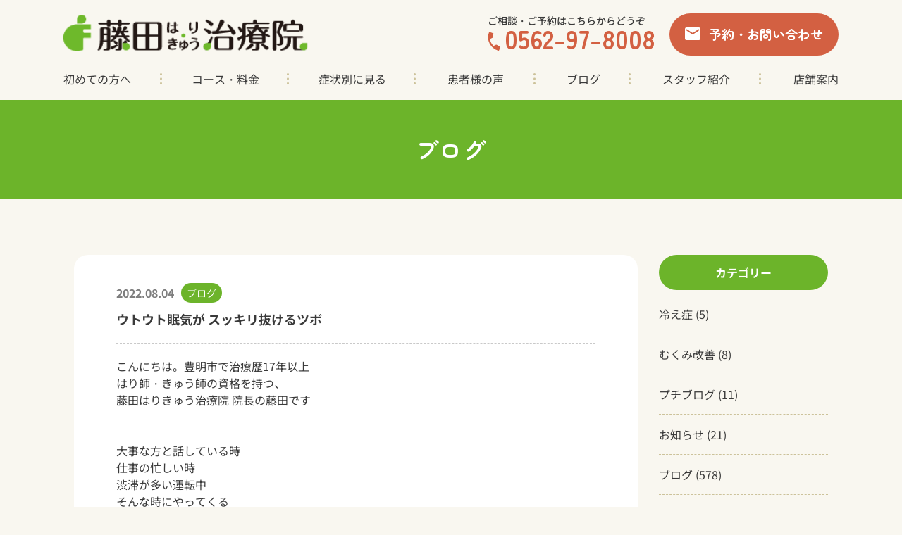

--- FILE ---
content_type: text/html; charset=UTF-8
request_url: https://fujitaharikyu.com/utouto-2/
body_size: 15117
content:
<!DOCTYPE HTML>
<html class="showPage">
<head>
<!-- Google tag (gtag.js) -->
<script async src="https://www.googletagmanager.com/gtag/js?id=G-2DTTE7E2XS"></script>
<script>
  window.dataLayer = window.dataLayer || [];
  function gtag(){dataLayer.push(arguments);}
  gtag('js', new Date());

  gtag('config', 'G-2DTTE7E2XS');
</script>	
<!-- Google Tag Manager -->
<script>(function(w,d,s,l,i){w[l]=w[l]||[];w[l].push({'gtm.start':
new Date().getTime(),event:'gtm.js'});var f=d.getElementsByTagName(s)[0],
j=d.createElement(s),dl=l!='dataLayer'?'&l='+l:'';j.async=true;j.src=
'https://www.googletagmanager.com/gtm.js?id='+i+dl;f.parentNode.insertBefore(j,f);
})(window,document,'script','dataLayer','GTM-NK4S53B');</script>
<!-- End Google Tag Manager -->	
<meta charset="UTF-8">
<meta name="viewport" content="width=device-width">
<meta name="format-detection" content="telephone=no">
<title>
ウトウト眠気が﻿ スッキリ抜けるツボ﻿｜藤田はりきゅう治療院｜豊明市で身体の悩みを鍼灸で改善</title>
<meta name="description" content="ウトウト眠気が﻿ スッキリ抜けるツボ﻿｜藤田はりきゅう治療院は、豊明市・名鉄前後駅から徒歩3分の鍼灸院です。身体に負担のない鍼治療で肩こりや首、頭痛、膝関節、腰の痛みなどの改善を行っております。豊明市・刈谷市・大府市・名古屋市緑区エリアを中心とした患者様にご来院いただいております。" />
		
<meta name="keywords" content="" />

<link rel="stylesheet" type="text/css" href="https://fujitaharikyu.com/wps/wp-content/themes/fujitaharikyu2023/css/reset.css">
<link rel="stylesheet" type="text/css" href="https://fujitaharikyu.com/wps/wp-content/themes/fujitaharikyu2023/css/common.css?ver=1.0.2" media="print,only screen and (min-width:769px)">
<link rel="stylesheet" type="text/css" href="https://fujitaharikyu.com/wps/wp-content/themes/fujitaharikyu2023/css/unique.css?ver=1.0.5" media="print,only screen and (min-width:769px)">
<link rel="stylesheet" type="text/css" href="https://fujitaharikyu.com/wps/wp-content/themes/fujitaharikyu2023/css/sp.css?ver=1.0.5" media="only screen and (min-width: 0px) and (max-width: 768px)">
<link rel="stylesheet" type="text/css" href="https://fujitaharikyu.com/wps/wp-content/themes/fujitaharikyu2023/slick/slick.css">
<link rel="stylesheet" type="text/css" href="https://fujitaharikyu.com/wps/wp-content/themes/fujitaharikyu2023/slick/slick-theme.css">
<meta name='robots' content='max-image-preview:large' />
<script type="text/javascript">
window._wpemojiSettings = {"baseUrl":"https:\/\/s.w.org\/images\/core\/emoji\/14.0.0\/72x72\/","ext":".png","svgUrl":"https:\/\/s.w.org\/images\/core\/emoji\/14.0.0\/svg\/","svgExt":".svg","source":{"concatemoji":"https:\/\/fujitaharikyu.com\/wps\/wp-includes\/js\/wp-emoji-release.min.js"}};
/*! This file is auto-generated */
!function(e,a,t){var n,r,o,i=a.createElement("canvas"),p=i.getContext&&i.getContext("2d");function s(e,t){p.clearRect(0,0,i.width,i.height),p.fillText(e,0,0);e=i.toDataURL();return p.clearRect(0,0,i.width,i.height),p.fillText(t,0,0),e===i.toDataURL()}function c(e){var t=a.createElement("script");t.src=e,t.defer=t.type="text/javascript",a.getElementsByTagName("head")[0].appendChild(t)}for(o=Array("flag","emoji"),t.supports={everything:!0,everythingExceptFlag:!0},r=0;r<o.length;r++)t.supports[o[r]]=function(e){if(p&&p.fillText)switch(p.textBaseline="top",p.font="600 32px Arial",e){case"flag":return s("\ud83c\udff3\ufe0f\u200d\u26a7\ufe0f","\ud83c\udff3\ufe0f\u200b\u26a7\ufe0f")?!1:!s("\ud83c\uddfa\ud83c\uddf3","\ud83c\uddfa\u200b\ud83c\uddf3")&&!s("\ud83c\udff4\udb40\udc67\udb40\udc62\udb40\udc65\udb40\udc6e\udb40\udc67\udb40\udc7f","\ud83c\udff4\u200b\udb40\udc67\u200b\udb40\udc62\u200b\udb40\udc65\u200b\udb40\udc6e\u200b\udb40\udc67\u200b\udb40\udc7f");case"emoji":return!s("\ud83e\udef1\ud83c\udffb\u200d\ud83e\udef2\ud83c\udfff","\ud83e\udef1\ud83c\udffb\u200b\ud83e\udef2\ud83c\udfff")}return!1}(o[r]),t.supports.everything=t.supports.everything&&t.supports[o[r]],"flag"!==o[r]&&(t.supports.everythingExceptFlag=t.supports.everythingExceptFlag&&t.supports[o[r]]);t.supports.everythingExceptFlag=t.supports.everythingExceptFlag&&!t.supports.flag,t.DOMReady=!1,t.readyCallback=function(){t.DOMReady=!0},t.supports.everything||(n=function(){t.readyCallback()},a.addEventListener?(a.addEventListener("DOMContentLoaded",n,!1),e.addEventListener("load",n,!1)):(e.attachEvent("onload",n),a.attachEvent("onreadystatechange",function(){"complete"===a.readyState&&t.readyCallback()})),(e=t.source||{}).concatemoji?c(e.concatemoji):e.wpemoji&&e.twemoji&&(c(e.twemoji),c(e.wpemoji)))}(window,document,window._wpemojiSettings);
</script>
<style type="text/css">
img.wp-smiley,
img.emoji {
	display: inline !important;
	border: none !important;
	box-shadow: none !important;
	height: 1em !important;
	width: 1em !important;
	margin: 0 0.07em !important;
	vertical-align: -0.1em !important;
	background: none !important;
	padding: 0 !important;
}
</style>
	<link rel='stylesheet' id='sbi_styles-css' href='https://fujitaharikyu.com/wps/wp-content/plugins/instagram-feed/css/sbi-styles.min.css' type='text/css' media='all' />
<link rel='stylesheet' id='wp-block-library-css' href='https://fujitaharikyu.com/wps/wp-includes/css/dist/block-library/style.min.css' type='text/css' media='all' />
<link rel='stylesheet' id='classic-theme-styles-css' href='https://fujitaharikyu.com/wps/wp-includes/css/classic-themes.min.css' type='text/css' media='all' />
<style id='global-styles-inline-css' type='text/css'>
body{--wp--preset--color--black: #000000;--wp--preset--color--cyan-bluish-gray: #abb8c3;--wp--preset--color--white: #ffffff;--wp--preset--color--pale-pink: #f78da7;--wp--preset--color--vivid-red: #cf2e2e;--wp--preset--color--luminous-vivid-orange: #ff6900;--wp--preset--color--luminous-vivid-amber: #fcb900;--wp--preset--color--light-green-cyan: #7bdcb5;--wp--preset--color--vivid-green-cyan: #00d084;--wp--preset--color--pale-cyan-blue: #8ed1fc;--wp--preset--color--vivid-cyan-blue: #0693e3;--wp--preset--color--vivid-purple: #9b51e0;--wp--preset--gradient--vivid-cyan-blue-to-vivid-purple: linear-gradient(135deg,rgba(6,147,227,1) 0%,rgb(155,81,224) 100%);--wp--preset--gradient--light-green-cyan-to-vivid-green-cyan: linear-gradient(135deg,rgb(122,220,180) 0%,rgb(0,208,130) 100%);--wp--preset--gradient--luminous-vivid-amber-to-luminous-vivid-orange: linear-gradient(135deg,rgba(252,185,0,1) 0%,rgba(255,105,0,1) 100%);--wp--preset--gradient--luminous-vivid-orange-to-vivid-red: linear-gradient(135deg,rgba(255,105,0,1) 0%,rgb(207,46,46) 100%);--wp--preset--gradient--very-light-gray-to-cyan-bluish-gray: linear-gradient(135deg,rgb(238,238,238) 0%,rgb(169,184,195) 100%);--wp--preset--gradient--cool-to-warm-spectrum: linear-gradient(135deg,rgb(74,234,220) 0%,rgb(151,120,209) 20%,rgb(207,42,186) 40%,rgb(238,44,130) 60%,rgb(251,105,98) 80%,rgb(254,248,76) 100%);--wp--preset--gradient--blush-light-purple: linear-gradient(135deg,rgb(255,206,236) 0%,rgb(152,150,240) 100%);--wp--preset--gradient--blush-bordeaux: linear-gradient(135deg,rgb(254,205,165) 0%,rgb(254,45,45) 50%,rgb(107,0,62) 100%);--wp--preset--gradient--luminous-dusk: linear-gradient(135deg,rgb(255,203,112) 0%,rgb(199,81,192) 50%,rgb(65,88,208) 100%);--wp--preset--gradient--pale-ocean: linear-gradient(135deg,rgb(255,245,203) 0%,rgb(182,227,212) 50%,rgb(51,167,181) 100%);--wp--preset--gradient--electric-grass: linear-gradient(135deg,rgb(202,248,128) 0%,rgb(113,206,126) 100%);--wp--preset--gradient--midnight: linear-gradient(135deg,rgb(2,3,129) 0%,rgb(40,116,252) 100%);--wp--preset--duotone--dark-grayscale: url('#wp-duotone-dark-grayscale');--wp--preset--duotone--grayscale: url('#wp-duotone-grayscale');--wp--preset--duotone--purple-yellow: url('#wp-duotone-purple-yellow');--wp--preset--duotone--blue-red: url('#wp-duotone-blue-red');--wp--preset--duotone--midnight: url('#wp-duotone-midnight');--wp--preset--duotone--magenta-yellow: url('#wp-duotone-magenta-yellow');--wp--preset--duotone--purple-green: url('#wp-duotone-purple-green');--wp--preset--duotone--blue-orange: url('#wp-duotone-blue-orange');--wp--preset--font-size--small: 13px;--wp--preset--font-size--medium: 20px;--wp--preset--font-size--large: 36px;--wp--preset--font-size--x-large: 42px;--wp--preset--spacing--20: 0.44rem;--wp--preset--spacing--30: 0.67rem;--wp--preset--spacing--40: 1rem;--wp--preset--spacing--50: 1.5rem;--wp--preset--spacing--60: 2.25rem;--wp--preset--spacing--70: 3.38rem;--wp--preset--spacing--80: 5.06rem;--wp--preset--shadow--natural: 6px 6px 9px rgba(0, 0, 0, 0.2);--wp--preset--shadow--deep: 12px 12px 50px rgba(0, 0, 0, 0.4);--wp--preset--shadow--sharp: 6px 6px 0px rgba(0, 0, 0, 0.2);--wp--preset--shadow--outlined: 6px 6px 0px -3px rgba(255, 255, 255, 1), 6px 6px rgba(0, 0, 0, 1);--wp--preset--shadow--crisp: 6px 6px 0px rgba(0, 0, 0, 1);}:where(.is-layout-flex){gap: 0.5em;}body .is-layout-flow > .alignleft{float: left;margin-inline-start: 0;margin-inline-end: 2em;}body .is-layout-flow > .alignright{float: right;margin-inline-start: 2em;margin-inline-end: 0;}body .is-layout-flow > .aligncenter{margin-left: auto !important;margin-right: auto !important;}body .is-layout-constrained > .alignleft{float: left;margin-inline-start: 0;margin-inline-end: 2em;}body .is-layout-constrained > .alignright{float: right;margin-inline-start: 2em;margin-inline-end: 0;}body .is-layout-constrained > .aligncenter{margin-left: auto !important;margin-right: auto !important;}body .is-layout-constrained > :where(:not(.alignleft):not(.alignright):not(.alignfull)){max-width: var(--wp--style--global--content-size);margin-left: auto !important;margin-right: auto !important;}body .is-layout-constrained > .alignwide{max-width: var(--wp--style--global--wide-size);}body .is-layout-flex{display: flex;}body .is-layout-flex{flex-wrap: wrap;align-items: center;}body .is-layout-flex > *{margin: 0;}:where(.wp-block-columns.is-layout-flex){gap: 2em;}.has-black-color{color: var(--wp--preset--color--black) !important;}.has-cyan-bluish-gray-color{color: var(--wp--preset--color--cyan-bluish-gray) !important;}.has-white-color{color: var(--wp--preset--color--white) !important;}.has-pale-pink-color{color: var(--wp--preset--color--pale-pink) !important;}.has-vivid-red-color{color: var(--wp--preset--color--vivid-red) !important;}.has-luminous-vivid-orange-color{color: var(--wp--preset--color--luminous-vivid-orange) !important;}.has-luminous-vivid-amber-color{color: var(--wp--preset--color--luminous-vivid-amber) !important;}.has-light-green-cyan-color{color: var(--wp--preset--color--light-green-cyan) !important;}.has-vivid-green-cyan-color{color: var(--wp--preset--color--vivid-green-cyan) !important;}.has-pale-cyan-blue-color{color: var(--wp--preset--color--pale-cyan-blue) !important;}.has-vivid-cyan-blue-color{color: var(--wp--preset--color--vivid-cyan-blue) !important;}.has-vivid-purple-color{color: var(--wp--preset--color--vivid-purple) !important;}.has-black-background-color{background-color: var(--wp--preset--color--black) !important;}.has-cyan-bluish-gray-background-color{background-color: var(--wp--preset--color--cyan-bluish-gray) !important;}.has-white-background-color{background-color: var(--wp--preset--color--white) !important;}.has-pale-pink-background-color{background-color: var(--wp--preset--color--pale-pink) !important;}.has-vivid-red-background-color{background-color: var(--wp--preset--color--vivid-red) !important;}.has-luminous-vivid-orange-background-color{background-color: var(--wp--preset--color--luminous-vivid-orange) !important;}.has-luminous-vivid-amber-background-color{background-color: var(--wp--preset--color--luminous-vivid-amber) !important;}.has-light-green-cyan-background-color{background-color: var(--wp--preset--color--light-green-cyan) !important;}.has-vivid-green-cyan-background-color{background-color: var(--wp--preset--color--vivid-green-cyan) !important;}.has-pale-cyan-blue-background-color{background-color: var(--wp--preset--color--pale-cyan-blue) !important;}.has-vivid-cyan-blue-background-color{background-color: var(--wp--preset--color--vivid-cyan-blue) !important;}.has-vivid-purple-background-color{background-color: var(--wp--preset--color--vivid-purple) !important;}.has-black-border-color{border-color: var(--wp--preset--color--black) !important;}.has-cyan-bluish-gray-border-color{border-color: var(--wp--preset--color--cyan-bluish-gray) !important;}.has-white-border-color{border-color: var(--wp--preset--color--white) !important;}.has-pale-pink-border-color{border-color: var(--wp--preset--color--pale-pink) !important;}.has-vivid-red-border-color{border-color: var(--wp--preset--color--vivid-red) !important;}.has-luminous-vivid-orange-border-color{border-color: var(--wp--preset--color--luminous-vivid-orange) !important;}.has-luminous-vivid-amber-border-color{border-color: var(--wp--preset--color--luminous-vivid-amber) !important;}.has-light-green-cyan-border-color{border-color: var(--wp--preset--color--light-green-cyan) !important;}.has-vivid-green-cyan-border-color{border-color: var(--wp--preset--color--vivid-green-cyan) !important;}.has-pale-cyan-blue-border-color{border-color: var(--wp--preset--color--pale-cyan-blue) !important;}.has-vivid-cyan-blue-border-color{border-color: var(--wp--preset--color--vivid-cyan-blue) !important;}.has-vivid-purple-border-color{border-color: var(--wp--preset--color--vivid-purple) !important;}.has-vivid-cyan-blue-to-vivid-purple-gradient-background{background: var(--wp--preset--gradient--vivid-cyan-blue-to-vivid-purple) !important;}.has-light-green-cyan-to-vivid-green-cyan-gradient-background{background: var(--wp--preset--gradient--light-green-cyan-to-vivid-green-cyan) !important;}.has-luminous-vivid-amber-to-luminous-vivid-orange-gradient-background{background: var(--wp--preset--gradient--luminous-vivid-amber-to-luminous-vivid-orange) !important;}.has-luminous-vivid-orange-to-vivid-red-gradient-background{background: var(--wp--preset--gradient--luminous-vivid-orange-to-vivid-red) !important;}.has-very-light-gray-to-cyan-bluish-gray-gradient-background{background: var(--wp--preset--gradient--very-light-gray-to-cyan-bluish-gray) !important;}.has-cool-to-warm-spectrum-gradient-background{background: var(--wp--preset--gradient--cool-to-warm-spectrum) !important;}.has-blush-light-purple-gradient-background{background: var(--wp--preset--gradient--blush-light-purple) !important;}.has-blush-bordeaux-gradient-background{background: var(--wp--preset--gradient--blush-bordeaux) !important;}.has-luminous-dusk-gradient-background{background: var(--wp--preset--gradient--luminous-dusk) !important;}.has-pale-ocean-gradient-background{background: var(--wp--preset--gradient--pale-ocean) !important;}.has-electric-grass-gradient-background{background: var(--wp--preset--gradient--electric-grass) !important;}.has-midnight-gradient-background{background: var(--wp--preset--gradient--midnight) !important;}.has-small-font-size{font-size: var(--wp--preset--font-size--small) !important;}.has-medium-font-size{font-size: var(--wp--preset--font-size--medium) !important;}.has-large-font-size{font-size: var(--wp--preset--font-size--large) !important;}.has-x-large-font-size{font-size: var(--wp--preset--font-size--x-large) !important;}
.wp-block-navigation a:where(:not(.wp-element-button)){color: inherit;}
:where(.wp-block-columns.is-layout-flex){gap: 2em;}
.wp-block-pullquote{font-size: 1.5em;line-height: 1.6;}
</style>
<link rel='stylesheet' id='toc-screen-css' href='https://fujitaharikyu.com/wps/wp-content/plugins/table-of-contents-plus/screen.min.css' type='text/css' media='all' />
<style id='toc-screen-inline-css' type='text/css'>
div#toc_container {background: #F7FFE8;border: 1px solid #F7FFE8;width: 100%;}
</style>
<link rel='stylesheet' id='meks_instagram-widget-styles-css' href='https://fujitaharikyu.com/wps/wp-content/plugins/meks-easy-instagram-widget/css/widget.css' type='text/css' media='all' />
<link rel='stylesheet' id='fancybox-css' href='https://fujitaharikyu.com/wps/wp-content/plugins/easy-fancybox/fancybox/1.5.4/jquery.fancybox.min.css' type='text/css' media='screen' />
<script type='text/javascript' src='https://fujitaharikyu.com/wps/wp-includes/js/jquery/jquery.min.js' id='jquery-core-js'></script>
<script type='text/javascript' src='https://fujitaharikyu.com/wps/wp-includes/js/jquery/jquery-migrate.min.js' id='jquery-migrate-js'></script>
<link rel="https://api.w.org/" href="https://fujitaharikyu.com/wp-json/" /><link rel="alternate" type="application/json" href="https://fujitaharikyu.com/wp-json/wp/v2/posts/4820" /><link rel="EditURI" type="application/rsd+xml" title="RSD" href="https://fujitaharikyu.com/wps/xmlrpc.php?rsd" />
<link rel="wlwmanifest" type="application/wlwmanifest+xml" href="https://fujitaharikyu.com/wps/wp-includes/wlwmanifest.xml" />
<link rel="canonical" href="https://fujitaharikyu.com/utouto-2/" />
<link rel='shortlink' href='https://fujitaharikyu.com/?p=4820' />
<link rel="alternate" type="application/json+oembed" href="https://fujitaharikyu.com/wp-json/oembed/1.0/embed?url=https%3A%2F%2Ffujitaharikyu.com%2Futouto-2%2F" />
<link rel="alternate" type="text/xml+oembed" href="https://fujitaharikyu.com/wp-json/oembed/1.0/embed?url=https%3A%2F%2Ffujitaharikyu.com%2Futouto-2%2F&#038;format=xml" />
<noscript><style>.lazyload[data-src]{display:none !important;}</style></noscript><style>.lazyload{background-image:none !important;}.lazyload:before{background-image:none !important;}</style>
<script type="text/javascript" src="https://fujitaharikyu.com/wps/wp-content/themes/fujitaharikyu2023/js/basic.js" defer="defer"></script>
	
<script type="text/javascript" src="https://fujitaharikyu.com/wps/wp-content/themes/fujitaharikyu2023/js/smoothscrollex.js" defer="defer"></script>
	
<script type="text/javascript" src="https://fujitaharikyu.com/wps/wp-content/themes/fujitaharikyu2023/slick/slick.min.js" defer="defer"></script>
<script type="text/javascript" src="https://fujitaharikyu.com/wps/wp-content/themes/fujitaharikyu2023/js/css_browser_selector.js" defer="defer"></script>
	
	
<script defer="defer">
jQuery(function() {
	
		jQuery('div#mv-slider').slick({
		slidesToShow: 1,
		slidesToScroll: 1,
		fade: false,
		arrows: true,
		dots: true,
		autoplay: false,
		variableWidth: true,
		});
});
</script>
	
	
	
</head>
<body class="post-template-default single single-post postid-4820 single-format-standard" ontouchstart="">
<!-- Google Tag Manager (noscript) -->
<noscript><iframe src="https://www.googletagmanager.com/ns.html?id=GTM-NK4S53B"
height="0" width="0" style="display:none;visibility:hidden"></iframe></noscript>
<!-- End Google Tag Manager (noscript) -->	
<header>

    <div id="header">
		<div class="head-inner flex">
						<div class="logo">
				<a href="https://fujitaharikyu.com">
					<img src="[data-uri]" width="354" height="60" alt="藤田はりきゅう治療院｜豊明市で身体の悩みを鍼灸で改善" data-src="https://fujitaharikyu.com/wps/wp-content/themes/fujitaharikyu2023/img/common/logo.png" decoding="async" class="lazyload" /><noscript><img src="https://fujitaharikyu.com/wps/wp-content/themes/fujitaharikyu2023/img/common/logo.png" width="354" height="60" alt="藤田はりきゅう治療院｜豊明市で身体の悩みを鍼灸で改善" data-eio="l" /></noscript>
				</a>
			</div>
						
			<div class="telBox">
				<p class="tel-text">ご相談・ご予約はこちらからどうぞ</p>
				<div class="tel-num"><a href="tel:0562-97-8008" class="no-pc"><span>0562-97-8008</span></a></div>			</div>
			
			<div class="mail-btn">
				<a href="https://fujitaharikyu.com/contact/"><span>予約・お問い合わせ</span></a>
			</div>
		</div>
		
		<div id="gnav">
			<ul class="flex">
				<li><a href="https://fujitaharikyu.com/feature/"><span>初めての方へ</span></a></li>
				<li><a href="https://fujitaharikyu.com/course/"><span>コース・料金</span></a></li>
				<li><a href="https://fujitaharikyu.com/symptoms/"><span>症状別に見る</span></a></li>
				<li><a href="https://fujitaharikyu.com/voice/"><span>患者様の声</span></a></li>
				<li><a href="https://fujitaharikyu.com/blog/"><span>ブログ</span></a></li>
				<li><a href="https://fujitaharikyu.com/staff/"><span>スタッフ紹介</span></a></li>
				<li><a href="https://fujitaharikyu.com/shop/"><span>店舗案内</span></a></li>
			</ul>
		</div>
		
		
	</div>
	
	
	<nav>
	<!--スマホナビ-->
	<div class="sp-nav-btn sp">
		<span class="bar01"><span></span></span>
		<span class="bar02"><span></span></span>
		<span class="bar03"><span></span></span>
	</div>	
	<div class="sp-nav-list sp">
		<div class="overlay-nav"></div>
		<div class="navs-list-wrap">
			<ul class="navs-list">
				<li><a href="https://fujitaharikyu.com/feature/"><span>初めての方へ</span></a></li>
				<li>
					<div class="ft-nav ft-nav02"><a href="https://fujitaharikyu.com/course/"><span>コース・料金</span></a>
						<div class="opcl"></div>
					</div>
					<ul class="fs" style="display: none;">
															
						<li><a href="https://fujitaharikyu.com/course/syokaiko-su/">初回限定コース</a></li>
					
						<li><a href="https://fujitaharikyu.com/course/acupuncture/">鍼灸マッサージコース</a></li>
					
						<li><a href="https://fujitaharikyu.com/course/trouble/">ヘッドマッサージ</a></li>
					
						<li><a href="https://fujitaharikyu.com/course/beauty/">美容鍼コース</a></li>
					
						<li><a href="https://fujitaharikyu.com/course/point/">徹底悩み改善コース</a></li>
																				</ul>
				</li>
				<li>
					<div class="ft-nav ft-nav02"><a href="https://fujitaharikyu.com/symptoms/"><span>症状別に見る</span></a>
						<div class="opcl"></div>
					</div>
					<ul class="fs" style="display: none;">
																		<ul class="fs">
						
						<li data-d=""><a href="https://fujitaharikyu.com/symptoms/shoulder/">肩こり・頭痛・首</a></li>
						
						<li data-d=""><a href="https://fujitaharikyu.com/symptoms/waist/">腰痛</a></li>
						
						<li data-d=""><a href="https://fujitaharikyu.com/symptoms/knees/">膝・関節痛</a></li>
						
						<li data-d=""><a href="https://fujitaharikyu.com/symptoms/eye/">眼精疲労・自律神経失調症</a></li>
						
						<li data-d=""><a href="https://fujitaharikyu.com/symptoms/internal/">内臓の不調</a></li>
						
						<li data-d=""><a href="https://fujitaharikyu.com/symptoms/sports/">スポーツ障害</a></li>
						
						<li data-d=""><a href="https://fujitaharikyu.com/symptoms/skin/">美容鍼</a></li>
						
						<li data-d=""><a href="https://fujitaharikyu.com/symptoms/woman/">女性のお悩み</a></li>
												</ul>
																	</ul>

				</li>
				
				<li><a href="https://fujitaharikyu.com/course/"><span>コース・料金</span></a></li>
				<li><a href="https://fujitaharikyu.com/symptoms/"><span>症状別に見る</span></a></li>
				<li><a href="https://fujitaharikyu.com/voice/"><span>患者様の声</span></a></li>
				<li><a href="https://fujitaharikyu.com/blog/"><span>ブログ</span></a></li>
				<li><a href="https://fujitaharikyu.com/staff/"><span>スタッフ紹介</span></a></li>
				<li><a href="https://fujitaharikyu.com/shop/"><span>店舗案内</span></a></li>
				<li class="sp-contact">
					<div class="telBox">
						<p class="tel-text">ご相談・ご予約はこちらからどうぞ</p>
						<div class="tel-num"><a href="tel:0562-97-8008" class="no-pc"><span>0562-97-8008</span></a></div>						
					</div>
					<div class="mail-btn">
						<a href="https://fujitaharikyu.com/contact/"><span>予約・お問い合わせ</span></a>
					</div>
				</li>
			</ul>
		</div>	
	</div>
	</nav>
	
</header>	

	
<div id="top-link"><span>ページの先頭</span></div>	
<div id="f-trigger"></div>
<main>
<div id="mv" class="under-mv">
	<div class="wrap">
		<div class="mv-tit">
			<span class="text">ブログ</span>
		</div>
	</div>
</div>


<div id="contents" class="cross">
	<div id="p07Box01">
	
		<div id="two-contents" class="wrap">
			<div class="blog-main">

													 <article class="blogsBox">
					<div class="blog-head flex">
						<div class="blog-date"><p>2022.08.04</p></div>
						<div class="blog-label other">ブログ</div>
					</div>
					 <h1 class="blog-tit">ウトウト眠気が﻿ スッキリ抜けるツボ﻿</h2>

					<div class="blog-txt">
					<p><a href="https://fujitaharikyu.com/wps/?attachment_id=4673" rel="attachment wp-att-4673"></a>こんにちは。豊明市で治療歴17年以上</p>
<p>はり師・きゅう師の資格を持つ、</p>
<p>藤田はりきゅう治療院 院長の藤田です</p>
<p>&nbsp;</p>
<p>&nbsp;</p>
<p><span>大事な方と話している時</span><br />
<span>仕事の忙しい時</span><br />
<span>渋滞が多い運転中</span><br />
<span>そんな時にやってくる</span><br />
<span></span><br />
<span>”ウトウト気持ちがいい眠気”</span><br />
<span></span><br />
<span>体の力が抜けて</span><br />
<span>とても気持ちが良くなります。</span><br />
<span></span><br />
<span>とはいえ</span><br />
<span>眠気に従うわけにいかない状況.…</span><br />
<span></span><br />
<span>そんな時に大活躍なツボを</span><br />
<span>ご紹介します。</span><br />
<span></span><br />
<span>今回のツボは</span><br />
<span>”合谷”</span><br />
<span>３５０以上のツボが</span><br />
<span>ある中でも</span><br />
<span>とても有名なツボです。</span><br />
<span></span></p>
<p><span></span></p>
											<div class="blog_img01"><img src="[data-uri]" alt="ウトウト眠気が﻿ スッキリ抜けるツボ﻿" data-src="https://fujitaharikyu.com/wps/wp-content/uploads/2016/05/6d50ce415513f13be5551bac3209fbae_s-e1652437726997.jpg" decoding="async" class="lazyload" width="200" height="301"><noscript><img src="https://fujitaharikyu.com/wps/wp-content/uploads/2016/05/6d50ce415513f13be5551bac3209fbae_s-e1652437726997.jpg" alt="ウトウト眠気が﻿ スッキリ抜けるツボ﻿" data-eio="l"></noscript></div>
																<p>&nbsp;</p>
<p><span>ツボの場所は</span><br />
<span>親指と人差し指の間にあります。</span><br />
<span></span><br />
<span>刺激する時のコツ</span><br />
<span>人差し指の方の骨の下へ</span><br />
<span>向かって刺激すると</span><br />
<span>効果アップします。</span><br />
<span></span><br />
<span>合谷は非常に万能です。</span><br />
<span>肩こり</span><br />
<span>急な腹痛</span><br />
<span>頭痛</span><br />
<span>歯痛</span><br />
<span>アレルギー</span><br />
<span>などの改善にも有効です。</span><br />
<span></span><br />
<span>なのでこまめに刺激をしているだけで</span><br />
<span>いろいろな場所で</span><br />
<span>調子が良くなっているかも</span><br />
<span>しれませんね。</span><br />
<span></span><br />
<span>眠気はあまり我慢すると</span><br />
<span>不眠症にもとになってしまいますので</span><br />
<span>要注意です。</span><br />
<span></span></p>
<p>&nbsp;</p>
<p>&nbsp;</p>
<p>&nbsp;</p>
<p><strong><a href="tel:0562978008"><img decoding="async" class="alignnone size-full wp-image-1365 lazyload" src="[data-uri]" alt="header_tel" width="496" height="76"   data-src="http://fujitaharikyu.com/wps/wp-content/uploads/2016/10/header_tel.png" data-srcset="https://fujitaharikyu.com/wps/wp-content/uploads/2016/10/header_tel.png 496w, https://fujitaharikyu.com/wps/wp-content/uploads/2016/10/header_tel-300x46.png 300w" data-sizes="auto" /><noscript><img decoding="async" class="alignnone size-full wp-image-1365" src="http://fujitaharikyu.com/wps/wp-content/uploads/2016/10/header_tel.png" alt="header_tel" width="496" height="76" srcset="https://fujitaharikyu.com/wps/wp-content/uploads/2016/10/header_tel.png 496w, https://fujitaharikyu.com/wps/wp-content/uploads/2016/10/header_tel-300x46.png 300w" sizes="(max-width: 496px) 100vw, 496px" data-eio="l" /></noscript></a><br />
☝スマホの方は</strong><br />
<strong>ここの電話番号を押してください。</strong></p>
<p>どんな些細な事でも結構です、<br />
まずはお気軽にご相談ください。<br />
<strong>すぐに予約もできます。</strong></p>
<p><a href="https://tubosomurie.com/katakori-tubo/"></a><br />
<strong><img decoding="async" src="[data-uri]" alt="ban01" data-src="http://fujitaharikyu.com/wps/wp-content/uploads/2016/10/ban01.png" class="lazyload" /><noscript><img decoding="async" src="http://fujitaharikyu.com/wps/wp-content/uploads/2016/10/ban01.png" alt="ban01" data-eio="l" /></noscript></strong></p>
<p><strong></strong></p>
<p>&nbsp;</p>
<p>あなたに合った治療一緒に探します。</p>
<p><a href="https://fujitaharikyu.com/contact/"><img decoding="async" src="[data-uri]" alt="" width="300" height="178" class="alignnone wp-image-3493 size-medium lazyload"   data-src="https://fujitaharikyu.com/wps/wp-content/uploads/2023/06/60289848_354664115402211_8224299447656382464_n-300x178.png" data-srcset="https://fujitaharikyu.com/wps/wp-content/uploads/2023/06/60289848_354664115402211_8224299447656382464_n-300x178.png 300w, https://fujitaharikyu.com/wps/wp-content/uploads/2023/06/60289848_354664115402211_8224299447656382464_n.png 1000w" data-sizes="auto" /><noscript><img decoding="async" src="https://fujitaharikyu.com/wps/wp-content/uploads/2023/06/60289848_354664115402211_8224299447656382464_n-300x178.png" alt="" width="300" height="178" class="alignnone wp-image-3493 size-medium" srcset="https://fujitaharikyu.com/wps/wp-content/uploads/2023/06/60289848_354664115402211_8224299447656382464_n-300x178.png 300w, https://fujitaharikyu.com/wps/wp-content/uploads/2023/06/60289848_354664115402211_8224299447656382464_n.png 1000w" sizes="(max-width: 300px) 100vw, 300px" data-eio="l" /></noscript></a></p>
<p>&nbsp;</p>
<p><strong>テニス肘、肩こり、腰痛、頭痛、</strong><br />
<strong>自律神経失調症、猫背矯正などで</strong><br />
<strong>お悩みの方はぜひお越しください。</strong></p>
<p>&nbsp;</p>
<p><strong>その他のブログ</strong><br />
<strong>⇒<a href="https://fujitaharikyu.com/wps/blog/">https://fujitaharikyu.com/wps/blog/</a></strong></p>
<p>豊明市、大府市、刈谷市、<br />
名古屋市緑区の鍼灸院なら<br />
[藤田はりきゅう治療院]</p>
<p>&nbsp;</p>
<p>このブログを書いた人：<a href="https://fujitaharikyu.com/wps/info/#p15-title01">藤田元弘</a>（はり師・きゅう師）</p>
										</div>

				</article>
						

			   <div class="post-navigation">
					<ul class="flex">
											<li class="prev"><a href="https://fujitaharikyu.com/huyuhie/" rel="prev"><span></span></a></li>

											<li class="blog-back"><a href="https://fujitaharikyu.com/blog/">一覧に戻る</a></li>
											<li class="next"><a href="https://fujitaharikyu.com/natuotosiana/" rel="next"><span></span></a></li>
					
					</ul>                
				</div>

			</div><!-- two-main -->

			<div class="blog-side">
				<ul class="blog-sideBox">
<li id="categories-2" class="widget widget_categories"><h2 class="widgettitle">カテゴリー</h2>

			<ul>
					<li class="cat-item cat-item-435"><a href="https://fujitaharikyu.com/category/%e5%86%b7%e3%81%88%e7%97%87/">冷え症</a> (5)
</li>
	<li class="cat-item cat-item-436"><a href="https://fujitaharikyu.com/category/%e3%82%80%e3%81%8f%e3%81%bf%e6%94%b9%e5%96%84/">むくみ改善</a> (8)
</li>
	<li class="cat-item cat-item-451"><a href="https://fujitaharikyu.com/category/%e3%83%97%e3%83%81%e3%83%96%e3%83%ad%e3%82%b0/">プチブログ</a> (11)
</li>
	<li class="cat-item cat-item-413"><a href="https://fujitaharikyu.com/category/news/">お知らせ</a> (21)
</li>
	<li class="cat-item cat-item-1"><a href="https://fujitaharikyu.com/category/other/">ブログ</a> (578)
</li>
	<li class="cat-item cat-item-18"><a href="https://fujitaharikyu.com/category/cate08/">頭痛</a> (31)
</li>
	<li class="cat-item cat-item-206"><a href="https://fujitaharikyu.com/category/cate20/">頭のリフレッシュ</a> (8)
</li>
	<li class="cat-item cat-item-22"><a href="https://fujitaharikyu.com/category/cate12/">首こり</a> (38)
</li>
	<li class="cat-item cat-item-8"><a href="https://fujitaharikyu.com/category/cate01/">肩こり</a> (114)
</li>
	<li class="cat-item cat-item-10"><a href="https://fujitaharikyu.com/category/cate03/">五十肩</a> (9)
</li>
	<li class="cat-item cat-item-9"><a href="https://fujitaharikyu.com/category/cate02/">腰痛</a> (41)
<ul class='children'>
	<li class="cat-item cat-item-12"><a href="https://fujitaharikyu.com/category/cate02/%e3%81%8e%e3%81%a3%e3%81%8f%e3%82%8a%e8%85%b0/">ぎっくり腰</a> (14)
</li>
</ul>
</li>
	<li class="cat-item cat-item-298"><a href="https://fujitaharikyu.com/category/%e8%83%8c%e4%b8%ad%e3%81%ae%e7%97%9b%e3%81%bf/">背中の痛み</a> (4)
</li>
	<li class="cat-item cat-item-35"><a href="https://fujitaharikyu.com/category/cate14/">猫背</a> (24)
</li>
	<li class="cat-item cat-item-224"><a href="https://fujitaharikyu.com/category/cate22/">姿勢改善</a> (22)
</li>
	<li class="cat-item cat-item-7"><a href="https://fujitaharikyu.com/category/knee/">膝関連</a> (11)
</li>
	<li class="cat-item cat-item-20"><a href="https://fujitaharikyu.com/category/cate10/">眼精疲労</a> (21)
</li>
	<li class="cat-item cat-item-17"><a href="https://fujitaharikyu.com/category/cate07/">自律神経失調症</a> (16)
</li>
	<li class="cat-item cat-item-76"><a href="https://fujitaharikyu.com/category/cate18/">坐骨神経痛</a> (2)
</li>
	<li class="cat-item cat-item-47"><a href="https://fujitaharikyu.com/category/cate17/">不眠症</a> (6)
</li>
	<li class="cat-item cat-item-43"><a href="https://fujitaharikyu.com/category/cate16/">ストレス解消</a> (12)
</li>
	<li class="cat-item cat-item-14"><a href="https://fujitaharikyu.com/category/cate04/">内臓の不調</a> (17)
</li>
	<li class="cat-item cat-item-4"><a href="https://fujitaharikyu.com/category/sport/">スポーツに役立つ</a> (30)
</li>
	<li class="cat-item cat-item-5"><a href="https://fujitaharikyu.com/category/tennis/">テニス肘</a> (7)
</li>
	<li class="cat-item cat-item-202"><a href="https://fujitaharikyu.com/category/cate19/">美容鍼</a> (8)
<ul class='children'>
	<li class="cat-item cat-item-439"><a href="https://fujitaharikyu.com/category/cate19/%e3%83%aa%e3%83%95%e3%83%88%e3%82%a2%e3%83%83%e3%83%97/">リフトアップ</a> (3)
</li>
</ul>
</li>
	<li class="cat-item cat-item-16"><a href="https://fujitaharikyu.com/category/cate06/">美容関係</a> (20)
</li>
	<li class="cat-item cat-item-267"><a href="https://fujitaharikyu.com/category/%e7%be%8e%e5%ae%b9/">美容</a> (9)
</li>
	<li class="cat-item cat-item-19"><a href="https://fujitaharikyu.com/category/cate09/">女性の悩み</a> (12)
</li>
	<li class="cat-item cat-item-367"><a href="https://fujitaharikyu.com/category/%e5%b0%8f%e9%a1%94%e5%8a%b9%e6%9e%9c/">小顔効果</a> (2)
</li>
	<li class="cat-item cat-item-42"><a href="https://fujitaharikyu.com/category/cate15/">むくみ</a> (12)
</li>
	<li class="cat-item cat-item-21"><a href="https://fujitaharikyu.com/category/cate11/">ダイエット</a> (11)
</li>
	<li class="cat-item cat-item-23"><a href="https://fujitaharikyu.com/category/cate13/">冷え性</a> (14)
</li>
	<li class="cat-item cat-item-227"><a href="https://fujitaharikyu.com/category/%e8%8a%b1%e7%b2%89%e7%97%87/">花粉症</a> (6)
</li>
	<li class="cat-item cat-item-11"><a href="https://fujitaharikyu.com/category/%e5%88%9d%e3%82%81%e3%81%a6%e3%81%ae%e6%96%b9/">初めての方</a> (42)
</li>
	<li class="cat-item cat-item-238"><a href="https://fujitaharikyu.com/category/%e3%82%bb%e3%83%ab%e3%83%95%e3%82%b1%e3%82%a2/">セルフケア</a> (61)
</li>
	<li class="cat-item cat-item-15"><a href="https://fujitaharikyu.com/category/cate05/">体のケア</a> (123)
</li>
	<li class="cat-item cat-item-6"><a href="https://fujitaharikyu.com/category/topics/">役立つツボ</a> (128)
</li>
	<li class="cat-item cat-item-41"><a href="https://fujitaharikyu.com/category/my%e3%80%80story/">My　story</a> (1)
</li>
	<li class="cat-item cat-item-48"><a href="https://fujitaharikyu.com/category/%e3%81%8b%e3%82%89%e3%81%a0%e3%81%93%e3%82%8a%e3%83%89%e3%83%83%e3%82%af/">からだこりドック</a> (1)
</li>
	<li class="cat-item cat-item-225"><a href="https://fujitaharikyu.com/category/cate23/">トータルボディケアコース</a> (4)
</li>
	<li class="cat-item cat-item-13"><a href="https://fujitaharikyu.com/category/%e6%82%a3%e8%80%85%e3%81%95%e3%82%93%e3%81%ae%e5%a3%b0/">患者さんの声（評判・口コミ）</a> (21)
</li>
			</ul>

			</li>
<li id="archives-2" class="widget widget_archive"><h2 class="widgettitle">アーカイブ</h2>
		<label class="screen-reader-text" for="archives-dropdown-2">アーカイブ</label>
		<select id="archives-dropdown-2" name="archive-dropdown">
			
			<option value="">月を選択</option>
				<option value='https://fujitaharikyu.com/2025/11/'> 2025年11月 </option>
	<option value='https://fujitaharikyu.com/2025/10/'> 2025年10月 </option>
	<option value='https://fujitaharikyu.com/2025/09/'> 2025年9月 </option>
	<option value='https://fujitaharikyu.com/2025/08/'> 2025年8月 </option>
	<option value='https://fujitaharikyu.com/2025/07/'> 2025年7月 </option>
	<option value='https://fujitaharikyu.com/2025/06/'> 2025年6月 </option>
	<option value='https://fujitaharikyu.com/2025/05/'> 2025年5月 </option>
	<option value='https://fujitaharikyu.com/2025/04/'> 2025年4月 </option>
	<option value='https://fujitaharikyu.com/2025/03/'> 2025年3月 </option>
	<option value='https://fujitaharikyu.com/2025/02/'> 2025年2月 </option>
	<option value='https://fujitaharikyu.com/2025/01/'> 2025年1月 </option>
	<option value='https://fujitaharikyu.com/2024/12/'> 2024年12月 </option>
	<option value='https://fujitaharikyu.com/2024/11/'> 2024年11月 </option>
	<option value='https://fujitaharikyu.com/2024/10/'> 2024年10月 </option>
	<option value='https://fujitaharikyu.com/2024/09/'> 2024年9月 </option>
	<option value='https://fujitaharikyu.com/2024/08/'> 2024年8月 </option>
	<option value='https://fujitaharikyu.com/2024/07/'> 2024年7月 </option>
	<option value='https://fujitaharikyu.com/2024/06/'> 2024年6月 </option>
	<option value='https://fujitaharikyu.com/2024/05/'> 2024年5月 </option>
	<option value='https://fujitaharikyu.com/2024/04/'> 2024年4月 </option>
	<option value='https://fujitaharikyu.com/2024/03/'> 2024年3月 </option>
	<option value='https://fujitaharikyu.com/2024/02/'> 2024年2月 </option>
	<option value='https://fujitaharikyu.com/2024/01/'> 2024年1月 </option>
	<option value='https://fujitaharikyu.com/2023/11/'> 2023年11月 </option>
	<option value='https://fujitaharikyu.com/2023/10/'> 2023年10月 </option>
	<option value='https://fujitaharikyu.com/2023/09/'> 2023年9月 </option>
	<option value='https://fujitaharikyu.com/2023/08/'> 2023年8月 </option>
	<option value='https://fujitaharikyu.com/2023/07/'> 2023年7月 </option>
	<option value='https://fujitaharikyu.com/2023/05/'> 2023年5月 </option>
	<option value='https://fujitaharikyu.com/2023/04/'> 2023年4月 </option>
	<option value='https://fujitaharikyu.com/2023/03/'> 2023年3月 </option>
	<option value='https://fujitaharikyu.com/2023/02/'> 2023年2月 </option>
	<option value='https://fujitaharikyu.com/2023/01/'> 2023年1月 </option>
	<option value='https://fujitaharikyu.com/2022/12/'> 2022年12月 </option>
	<option value='https://fujitaharikyu.com/2022/11/'> 2022年11月 </option>
	<option value='https://fujitaharikyu.com/2022/10/'> 2022年10月 </option>
	<option value='https://fujitaharikyu.com/2022/09/'> 2022年9月 </option>
	<option value='https://fujitaharikyu.com/2022/08/'> 2022年8月 </option>
	<option value='https://fujitaharikyu.com/2022/07/'> 2022年7月 </option>
	<option value='https://fujitaharikyu.com/2022/06/'> 2022年6月 </option>
	<option value='https://fujitaharikyu.com/2022/05/'> 2022年5月 </option>
	<option value='https://fujitaharikyu.com/2022/04/'> 2022年4月 </option>
	<option value='https://fujitaharikyu.com/2022/03/'> 2022年3月 </option>
	<option value='https://fujitaharikyu.com/2022/02/'> 2022年2月 </option>
	<option value='https://fujitaharikyu.com/2022/01/'> 2022年1月 </option>
	<option value='https://fujitaharikyu.com/2021/12/'> 2021年12月 </option>
	<option value='https://fujitaharikyu.com/2021/11/'> 2021年11月 </option>
	<option value='https://fujitaharikyu.com/2021/10/'> 2021年10月 </option>
	<option value='https://fujitaharikyu.com/2021/09/'> 2021年9月 </option>
	<option value='https://fujitaharikyu.com/2021/08/'> 2021年8月 </option>
	<option value='https://fujitaharikyu.com/2021/07/'> 2021年7月 </option>
	<option value='https://fujitaharikyu.com/2021/06/'> 2021年6月 </option>
	<option value='https://fujitaharikyu.com/2021/05/'> 2021年5月 </option>
	<option value='https://fujitaharikyu.com/2021/04/'> 2021年4月 </option>
	<option value='https://fujitaharikyu.com/2021/03/'> 2021年3月 </option>
	<option value='https://fujitaharikyu.com/2021/02/'> 2021年2月 </option>
	<option value='https://fujitaharikyu.com/2021/01/'> 2021年1月 </option>
	<option value='https://fujitaharikyu.com/2020/12/'> 2020年12月 </option>
	<option value='https://fujitaharikyu.com/2020/11/'> 2020年11月 </option>
	<option value='https://fujitaharikyu.com/2020/10/'> 2020年10月 </option>
	<option value='https://fujitaharikyu.com/2020/09/'> 2020年9月 </option>
	<option value='https://fujitaharikyu.com/2020/08/'> 2020年8月 </option>
	<option value='https://fujitaharikyu.com/2020/07/'> 2020年7月 </option>
	<option value='https://fujitaharikyu.com/2020/06/'> 2020年6月 </option>
	<option value='https://fujitaharikyu.com/2020/05/'> 2020年5月 </option>
	<option value='https://fujitaharikyu.com/2020/04/'> 2020年4月 </option>
	<option value='https://fujitaharikyu.com/2020/03/'> 2020年3月 </option>
	<option value='https://fujitaharikyu.com/2020/02/'> 2020年2月 </option>
	<option value='https://fujitaharikyu.com/2020/01/'> 2020年1月 </option>
	<option value='https://fujitaharikyu.com/2019/12/'> 2019年12月 </option>
	<option value='https://fujitaharikyu.com/2019/11/'> 2019年11月 </option>
	<option value='https://fujitaharikyu.com/2019/10/'> 2019年10月 </option>
	<option value='https://fujitaharikyu.com/2019/09/'> 2019年9月 </option>
	<option value='https://fujitaharikyu.com/2019/06/'> 2019年6月 </option>
	<option value='https://fujitaharikyu.com/2018/12/'> 2018年12月 </option>
	<option value='https://fujitaharikyu.com/2018/11/'> 2018年11月 </option>
	<option value='https://fujitaharikyu.com/2018/10/'> 2018年10月 </option>
	<option value='https://fujitaharikyu.com/2018/09/'> 2018年9月 </option>
	<option value='https://fujitaharikyu.com/2018/08/'> 2018年8月 </option>
	<option value='https://fujitaharikyu.com/2018/07/'> 2018年7月 </option>
	<option value='https://fujitaharikyu.com/2018/06/'> 2018年6月 </option>
	<option value='https://fujitaharikyu.com/2018/05/'> 2018年5月 </option>
	<option value='https://fujitaharikyu.com/2018/03/'> 2018年3月 </option>
	<option value='https://fujitaharikyu.com/2018/02/'> 2018年2月 </option>
	<option value='https://fujitaharikyu.com/2018/01/'> 2018年1月 </option>
	<option value='https://fujitaharikyu.com/2017/12/'> 2017年12月 </option>
	<option value='https://fujitaharikyu.com/2017/11/'> 2017年11月 </option>
	<option value='https://fujitaharikyu.com/2017/10/'> 2017年10月 </option>
	<option value='https://fujitaharikyu.com/2017/09/'> 2017年9月 </option>
	<option value='https://fujitaharikyu.com/2017/08/'> 2017年8月 </option>
	<option value='https://fujitaharikyu.com/2017/07/'> 2017年7月 </option>
	<option value='https://fujitaharikyu.com/2017/06/'> 2017年6月 </option>
	<option value='https://fujitaharikyu.com/2017/05/'> 2017年5月 </option>
	<option value='https://fujitaharikyu.com/2017/04/'> 2017年4月 </option>
	<option value='https://fujitaharikyu.com/2017/03/'> 2017年3月 </option>
	<option value='https://fujitaharikyu.com/2017/02/'> 2017年2月 </option>
	<option value='https://fujitaharikyu.com/2017/01/'> 2017年1月 </option>
	<option value='https://fujitaharikyu.com/2016/12/'> 2016年12月 </option>
	<option value='https://fujitaharikyu.com/2016/11/'> 2016年11月 </option>
	<option value='https://fujitaharikyu.com/2016/10/'> 2016年10月 </option>
	<option value='https://fujitaharikyu.com/2016/09/'> 2016年9月 </option>
	<option value='https://fujitaharikyu.com/2016/08/'> 2016年8月 </option>
	<option value='https://fujitaharikyu.com/2016/07/'> 2016年7月 </option>
	<option value='https://fujitaharikyu.com/2016/06/'> 2016年6月 </option>
	<option value='https://fujitaharikyu.com/2016/05/'> 2016年5月 </option>
	<option value='https://fujitaharikyu.com/2016/04/'> 2016年4月 </option>
	<option value='https://fujitaharikyu.com/2016/03/'> 2016年3月 </option>
	<option value='https://fujitaharikyu.com/2015/10/'> 2015年10月 </option>
	<option value='https://fujitaharikyu.com/2015/02/'> 2015年2月 </option>
	<option value='https://fujitaharikyu.com/2013/05/'> 2013年5月 </option>
	<option value='https://fujitaharikyu.com/2013/04/'> 2013年4月 </option>
	<option value='https://fujitaharikyu.com/2013/03/'> 2013年3月 </option>

		</select>

<script type="text/javascript">
/* <![CDATA[ */
(function() {
	var dropdown = document.getElementById( "archives-dropdown-2" );
	function onSelectChange() {
		if ( dropdown.options[ dropdown.selectedIndex ].value !== '' ) {
			document.location.href = this.options[ this.selectedIndex ].value;
		}
	}
	dropdown.onchange = onSelectChange;
})();
/* ]]> */
</script>
			</li>
</ul>			</div><!-- two-side -->

		</div><!-- two-contents -->
	</div>
    
</div>
</main>   

<footer>
	<aside id="aside01">
		<div class="wrap">
			<h2 class="titles01 aside-titles01">
				ご相談・ご予約は<br class="sp">こちらからどうぞ
			</h2>
			<div class="aside-cont01 flex">
				<div class="aside-tel">
					<div class="tel-num"><a href="tel:0562-97-8008" class="no-pc"><span>0562-97-8008</span></a></div>					<div class="line-btn"><a href="https://page.line.me/?accountId=shi7686p" target="_blank" rel="noopener noreferrer"><span>LINE予約</span></a></div>
				</div>
				<div class="timeTBL">
	<table>
		<thead>
			<tr>
				<th class="col01">診療時間</th>
				<th class="col02">月</th>
				<th class="col03">火</th>
				<th class="col04">水</th>
				<th class="col05">木</th>
				<th class="col06">金</th>
				<th class="col07">土</th>
				<th class="col08">日</th>
				<th class="col09">祝</th>
			</tr>
		</thead>
		<tbody>
			<tr>
			  <td class="col01">10:00～13:00</td>
				<td class="col02">
				<img src="[data-uri]" alt="診療日" data-src="https://fujitaharikyu.com/wps/wp-content/themes/fujitaharikyu2023/img/common/maru.svg" decoding="async" class="lazyload" /><noscript><img src="https://fujitaharikyu.com/wps/wp-content/themes/fujitaharikyu2023/img/common/maru.svg" alt="診療日" data-eio="l" /></noscript>				</td>
				<td class="col03">
				<img src="[data-uri]" alt="診療日" data-src="https://fujitaharikyu.com/wps/wp-content/themes/fujitaharikyu2023/img/common/maru.svg" decoding="async" class="lazyload" /><noscript><img src="https://fujitaharikyu.com/wps/wp-content/themes/fujitaharikyu2023/img/common/maru.svg" alt="診療日" data-eio="l" /></noscript>				</td>
				<td class="col04">
				休				</td>
				<td class="col05">
				<img src="[data-uri]" alt="診療日" data-src="https://fujitaharikyu.com/wps/wp-content/themes/fujitaharikyu2023/img/common/maru.svg" decoding="async" class="lazyload" /><noscript><img src="https://fujitaharikyu.com/wps/wp-content/themes/fujitaharikyu2023/img/common/maru.svg" alt="診療日" data-eio="l" /></noscript>				</td>
				<td class="col06">
				<img src="[data-uri]" alt="診療日" data-src="https://fujitaharikyu.com/wps/wp-content/themes/fujitaharikyu2023/img/common/maru.svg" decoding="async" class="lazyload" /><noscript><img src="https://fujitaharikyu.com/wps/wp-content/themes/fujitaharikyu2023/img/common/maru.svg" alt="診療日" data-eio="l" /></noscript>				</td>
				<td class="col07">
				<img src="[data-uri]" alt="診療日" data-src="https://fujitaharikyu.com/wps/wp-content/themes/fujitaharikyu2023/img/common/maru.svg" decoding="async" class="lazyload" /><noscript><img src="https://fujitaharikyu.com/wps/wp-content/themes/fujitaharikyu2023/img/common/maru.svg" alt="診療日" data-eio="l" /></noscript>				</td>
				<td class="col08">
				休				</td>
				<td class="col09">
				休				</td>
			</tr>
			<tr>
				<td class="col01">15:30～20:00</td>
				<td class="col02">
				<img src="[data-uri]" alt="診療日" data-src="https://fujitaharikyu.com/wps/wp-content/themes/fujitaharikyu2023/img/common/maru.svg" decoding="async" class="lazyload" /><noscript><img src="https://fujitaharikyu.com/wps/wp-content/themes/fujitaharikyu2023/img/common/maru.svg" alt="診療日" data-eio="l" /></noscript>				</td>
				<td class="col03">
				<img src="[data-uri]" alt="診療日" data-src="https://fujitaharikyu.com/wps/wp-content/themes/fujitaharikyu2023/img/common/maru.svg" decoding="async" class="lazyload" /><noscript><img src="https://fujitaharikyu.com/wps/wp-content/themes/fujitaharikyu2023/img/common/maru.svg" alt="診療日" data-eio="l" /></noscript>				</td>
				<td class="col04">
				休				</td>
				<td class="col05">
				<img src="[data-uri]" alt="診療日" data-src="https://fujitaharikyu.com/wps/wp-content/themes/fujitaharikyu2023/img/common/maru.svg" decoding="async" class="lazyload" /><noscript><img src="https://fujitaharikyu.com/wps/wp-content/themes/fujitaharikyu2023/img/common/maru.svg" alt="診療日" data-eio="l" /></noscript>				</td>
				<td class="col06">
				<img src="[data-uri]" alt="診療日" data-src="https://fujitaharikyu.com/wps/wp-content/themes/fujitaharikyu2023/img/common/maru.svg" decoding="async" class="lazyload" /><noscript><img src="https://fujitaharikyu.com/wps/wp-content/themes/fujitaharikyu2023/img/common/maru.svg" alt="診療日" data-eio="l" /></noscript>				</td>
				<td class="col07">
				<img src="[data-uri]" alt="診療日" data-src="https://fujitaharikyu.com/wps/wp-content/themes/fujitaharikyu2023/img/common/maru.svg" decoding="async" class="lazyload" /><noscript><img src="https://fujitaharikyu.com/wps/wp-content/themes/fujitaharikyu2023/img/common/maru.svg" alt="診療日" data-eio="l" /></noscript>				</td>
				<td class="col08">
				休				</td>
				<td class="col09">
				休				</td>
			</tr>
		</tbody>
	</table>
</div>			</div>
			
			<div class="aside-cont02 flex">
				<div class="left">
					<iframe  width="600" height="450" style="border:0;" allowfullscreen="" loading="lazy" referrerpolicy="no-referrer-when-downgrade" data-src="https://www.google.com/maps/embed?pb=!1m18!1m12!1m3!1d3266.1793772466!2d136.99442421235432!3d35.05225416415362!2m3!1f0!2f0!3f0!3m2!1i1024!2i768!4f13.1!3m3!1m2!1s0x600377322aa45019%3A0x7575cd69da4fa43c!2z6Jek55Sw44Gv44KK44GN44KF44GG5rK755mC6Zmi!5e0!3m2!1sja!2sjp!4v1682561576765!5m2!1sja!2sjp" class="lazyload"></iframe>
				</div>
				<div class="right">
					<div class="text01">
						<p>〒470-1148</p>
						<p>愛知県豊明市阿野町滑58-2　ザ･スポット1F</p>
						<p>名鉄名古屋本線「前後駅」から徒歩3分</p>
					</div>
					<div class="access-list">
						<div class="box">
							<h3 class="ac01">お車でお越しの場合</h3>
							<div class="text">
								<p><a href="https://www.google.com/maps/search/%E9%A7%90%E8%BB%8A%E5%A0%B4/@35.0522981,136.9956811,18z/data=!3m1!4b1?hl=ja" target="_blank" rel="noopener noreferrer">近隣のコインパーキング</a>をご利用ください。</p>
								<p>お会計時に1時間分をご返金いたします。</p>
							</div>
						</div>
						<div class="box">
							<h3 class="ac02">自転車でお越しの場合</h3>
							<div class="text">
								<p>お店の前に駐輪スペースがありますのでご利用ください。</p>
							</div>
						</div>
					</div>
				</div>
			</div>
		</div>
	</aside>
	
	
	<div id="footer">
		<div id="ftBox01">
			<div id="bread">
	<div class="wrap cf">
		<ul class="bread-list">
			<li><a href="https://fujitaharikyu.com">TOP</a></li>
			<li><a href="https://fujitaharikyu.com/blog/">ブログ</a></li>
			<li>ウトウト眠気が﻿ スッキリ抜けるツボ﻿</li>
		</ul>
	</div>
</div>
			<div class="wrap">
				<div class="ft-head flex">
					<div class="left">
						<h2 class="ft-logo">
							<a href="https://fujitaharikyu.com">
								<img src="[data-uri]" width="354" height="60" alt="藤田はりきゅう治療院｜豊明市で身体の悩みを鍼灸で改善" data-src="https://fujitaharikyu.com/wps/wp-content/themes/fujitaharikyu2023/img/common/logo.png" decoding="async" class="lazyload" /><noscript><img src="https://fujitaharikyu.com/wps/wp-content/themes/fujitaharikyu2023/img/common/logo.png" width="354" height="60" alt="藤田はりきゅう治療院｜豊明市で身体の悩みを鍼灸で改善" data-eio="l" /></noscript>

							</a>
						</h2>
						<div class="ft-address">
							<p>〒470-1148<br class="sp"><span class="pc">　</span>愛知県豊明市阿野町滑58-2 ザ･スポット1F</p>
						</div>
					</div>
					
					<div class="telBox">
						<p class="tel-text">ご相談・ご予約はこちらからどうぞ</p>
						<div class="tel-num"><a href="tel:0562-97-8008" class="no-pc"><span>0562-97-8008</span></a></div>						
					</div>

					<div class="mail-btn">
						<a href="https://fujitaharikyu.com/contact/"><span>予約・お問い合わせ</span></a>
					</div>
				</div>
				
				<div id="fnav">
					<div class="fnav01">
						<div class="ft-nav"><a href="https://fujitaharikyu.com/feature/"><span>初めての方へ</span></a></div>
					</div>
					<div class="fnav02">
						<div class="ft-nav ft-nav02"><a href="https://fujitaharikyu.com/course/"><span>コース・料金</span></a>
							<div class="opcl"></div>
						</div>
						<ul class="fs">
																					
								<li><a href="https://fujitaharikyu.com/course/syokaiko-su/">初回限定コース</a></li>
							
								<li><a href="https://fujitaharikyu.com/course/acupuncture/">鍼灸マッサージコース</a></li>
							
								<li><a href="https://fujitaharikyu.com/course/trouble/">ヘッドマッサージ</a></li>
							
								<li><a href="https://fujitaharikyu.com/course/beauty/">美容鍼コース</a></li>
							
								<li><a href="https://fujitaharikyu.com/course/point/">徹底悩み改善コース</a></li>
																												
						</ul>
					</div>
					<div class="fnav03">
						<div class="ft-nav ft-nav02"><a href="https://fujitaharikyu.com/symptoms/"><span>症状別に見る</span></a>
							<div class="opcl"></div>
						</div>
						<div class="fs02 flex">
							
																																																																																											
							
							<!--1列目-->
																					<ul class="fs">
							
							<li data-d=""><a href="https://fujitaharikyu.com/symptoms/shoulder/">肩こり・頭痛・首</a></li>
							
							<li data-d=""><a href="https://fujitaharikyu.com/symptoms/waist/">腰痛</a></li>
							
							<li data-d=""><a href="https://fujitaharikyu.com/symptoms/knees/">膝・関節痛</a></li>
							
							<li data-d=""><a href="https://fujitaharikyu.com/symptoms/eye/">眼精疲労・自律神経失調症</a></li>
														</ul>
														
							<!--2列目-->

																					<ul class="fs">
							
							<li><a href="https://fujitaharikyu.com/symptoms/internal/">内臓の不調</a></li>
							
							<li><a href="https://fujitaharikyu.com/symptoms/sports/">スポーツ障害</a></li>
							
							<li><a href="https://fujitaharikyu.com/symptoms/skin/">美容鍼</a></li>
							
							<li><a href="https://fujitaharikyu.com/symptoms/woman/">女性のお悩み</a></li>
														</ul>
														

						</div>
					</div>
					<div class="fnav04">
						<div class="ft-nav"><a href="https://fujitaharikyu.com/voice/"><span>患者様の声</span></a></div>
						<div class="ft-nav"><a href="https://fujitaharikyu.com/blog/"><span>ブログ</span></a></div>
						<div class="ft-nav"><a href="https://fujitaharikyu.com/staff/"><span>スタッフ紹介</span></a></div>
						<div class="ft-nav"><a href="https://fujitaharikyu.com/shop/"><span>店舗案内</span></a></div>
					</div>
				</div>
				
			</div>
		</div>

		<div class="ft-bottom">
			<div class="wrap">
				<ul class="pp-list">

					<li><a href="https://fujitaharikyu.com/sitepolicy/">サイトポリシー</a></li>
				</ul>
								<div class="copyright"><p> ©2009-2025　藤田はりきゅう治療院</p></div>
			</div>
		</div>
	</div>
</footer>
<!-- Instagram Feed JS -->
<script type="text/javascript">
var sbiajaxurl = "https://fujitaharikyu.com/wps/wp-admin/admin-ajax.php";
</script>
<script type="text/javascript">
document.addEventListener( 'wpcf7mailsent', function( event ) {
		window.location.href = 'https://fujitaharikyu.com/thanks';
}, false );
</script>
<script type='text/javascript' id='eio-lazy-load-js-before'>
var eio_lazy_vars = {"exactdn_domain":"","skip_autoscale":0,"threshold":0};
</script>
<script type='text/javascript' src='https://fujitaharikyu.com/wps/wp-content/plugins/ewww-image-optimizer/includes/lazysizes.min.js' id='eio-lazy-load-js'></script>
<script type='text/javascript' id='toc-front-js-extra'>
/* <![CDATA[ */
var tocplus = {"visibility_show":"\u8868\u793a","visibility_hide":"\u975e\u8868\u793a","width":"100%"};
/* ]]> */
</script>
<script type='text/javascript' src='https://fujitaharikyu.com/wps/wp-content/plugins/table-of-contents-plus/front.min.js' id='toc-front-js'></script>
<script type='text/javascript' src='https://fujitaharikyu.com/wps/wp-content/plugins/easy-fancybox/fancybox/1.5.4/jquery.fancybox.min.js' id='jquery-fancybox-js'></script>
<script type='text/javascript' id='jquery-fancybox-js-after'>
var fb_timeout, fb_opts={'overlayShow':true,'hideOnOverlayClick':true,'showCloseButton':true,'margin':20,'enableEscapeButton':true,'autoScale':true };
if(typeof easy_fancybox_handler==='undefined'){
var easy_fancybox_handler=function(){
jQuery([".nolightbox","a.wp-block-fileesc_html__button","a.pin-it-button","a[href*='pinterest.com\/pin\/create']","a[href*='facebook.com\/share']","a[href*='twitter.com\/share']"].join(',')).addClass('nofancybox');
jQuery('a.fancybox-close').on('click',function(e){e.preventDefault();jQuery.fancybox.close()});
/* IMG */
var fb_IMG_select=jQuery('a[href*=".jpg" i]:not(.nofancybox,li.nofancybox>a),area[href*=".jpg" i]:not(.nofancybox),a[href*=".jpeg" i]:not(.nofancybox,li.nofancybox>a),area[href*=".jpeg" i]:not(.nofancybox),a[href*=".png" i]:not(.nofancybox,li.nofancybox>a),area[href*=".png" i]:not(.nofancybox)');
fb_IMG_select.addClass('fancybox image').attr('rel','gallery');
jQuery('a.fancybox,area.fancybox,.fancybox>a').each(function(){jQuery(this).fancybox(jQuery.extend(true,{},fb_opts,{'easingIn':'easeOutBack','easingOut':'easeInBack','opacity':false,'hideOnContentClick':false,'titleShow':false,'titlePosition':'over','titleFromAlt':true,'showNavArrows':true,'enableKeyboardNav':true,'cyclic':false}))});
};};
var easy_fancybox_auto=function(){setTimeout(function(){jQuery('a#fancybox-auto,#fancybox-auto>a').first().trigger('click')},1000);};
jQuery(easy_fancybox_handler);jQuery(document).on('post-load',easy_fancybox_handler);
jQuery(easy_fancybox_auto);
</script>
<script type='text/javascript' src='https://fujitaharikyu.com/wps/wp-content/plugins/easy-fancybox/vendor/jquery.mousewheel.min.js' id='jquery-mousewheel-js'></script>
</body>
</html>

--- FILE ---
content_type: text/css
request_url: https://fujitaharikyu.com/wps/wp-content/themes/fujitaharikyu2023/css/common.css?ver=1.0.2
body_size: 5219
content:
@charset "utf-8";
/* CSS Document */
/*webフォント読み込み*/

@font-face {/*notosansレギュラー*/
  font-family: 'Noto Sans JP';
  src: url('../fonts/NotoSansJP-Regular.otf');
  src:
  url('../fonts/NotoSansJP-Regular.woff2') format('woff2'),
  url('../fonts/NotoSansJP-Regular.woff') format('woff'),
  url('../fonts/NotoSansJP-Regular.otf') format('truetype');
	font-weight: 400;
}
@font-face {/*notosansミディアム*/
  font-family: 'Noto Sans JP';
  src: url('../fonts/NotoSansJP-Medium.otf');
  src:
  url('../fonts/NotoSansJP-Medium.woff2') format('woff2'),
  url('../fonts/NotoSansJP-Medium.woff') format('woff'),
  url('../fonts/NotoSansJP-Medium.otf') format('truetype');
	font-weight: 500;
}
@font-face {/*notosansボールド*/
  font-family: 'Noto Sans JP';
  src: url('../fonts/NotoSansJP-Bold.otf');
  src:
  url('../fonts/NotoSansJP-Bold.woff2') format('woff2'),
  url('../fonts/NotoSansJP-Bold.woff') format('woff'),
  url('../fonts/NotoSansJP-Bold.otf') format('truetype');
	font-weight: 700;
}

@font-face {/*ZEN　MARU Bold*/
    font-family: 'ZenMaru';
    font-style: normal;
    font-weight: 700;
	  src: url('../fonts/ZenMaruGothic-Bold.ttf');
	  src:
	  url('../fonts/ZenMaruGothic-Bold.woff2') format('woff2'),
	  url('../fonts/ZenMaruGothic-Bold.woff') format('woff'),
	  url('../fonts/ZenMaruGothic-Bold.ttf') format('truetype');
}
@font-face {/*ZEN　MARU Bold*/
    font-family: 'ZenMaru';
    font-style: normal;
    font-weight: 500;
	  src: url('../fonts/ZenMaruGothic-Medium.ttf');
	  src:
	  url('../fonts/ZenMaruGothic-Medium.woff2') format('woff2'),
	  url('../fonts/ZenMaruGothic-Medium.woff') format('woff'),
	  url('../fonts/ZenMaruGothic-Medium.ttf') format('truetype');
}


/* Link
=========================================== */

a:link, a:visited {
	color:#3A3A3A;text-decoration: none;
}
a:hover, a:active {
	color:#3A3A3A;text-decoration: underline;
	
}
a {
	outline: none;transition: 0.3s;color:#3A3A3A;text-decoration: none;
}

a img{transition: 0.3s;}
a:hover img {opacity:0.7;}


:focus{outline: none;}
/* 共通設定
=========================================== */
html.showPage,
html.showPage body{min-width: 1200px;}
html.showPage body{padding-top: 142px;}
body {
	background:#F9F7F0;
	color:#3A3A3A;
	font-size:16px;
	line-height: 1.75;
	font-family: 'Noto Sans JP',"メイリオ","Mayryo ","ヒラギノ角ゴ Pro W3","ＭＳ Ｐゴシック","MS PGothic",sans-serif;
	font-style: normal;
	font-weight: 400;
	word-break: break-all;
	
}
h1,h2,h3,h4,h5,h6{line-height: 1.5;font-weight: 700;}
body,li,th,td,p,dt,dd{}
body#tinymce{min-width:inherit!important;}
input,select,textarea{font-family: 'Noto Sans JP',"メイリオ","Mayryo ","ヒラギノ角ゴ Pro W3","ＭＳ Ｐゴシック","MS PGothic",sans-serif;font-weight: 700;}

.wrap{width: 1100px;margin:0 auto;	position:relative;}

table{width:100%;}
img{max-width:100%;height:auto;}

.no-pc{display: inline-block;pointer-events: none;text-decoration: none!important;}

div#f-trigger {opacity: 0;position: absolute;left: 0;top: 90px;z-index: -20;}

/*共通見出し設定*/

.titles01{margin-bottom: 40px; font-family: 'ZenMaru';padding-top: 50px;background:url("../img/common/tit-ico01.svg") no-repeat center top;font-size: 40px;text-align: center;font-weight: 700;}

.titles01.sb-tit{background: none;padding-top: 0;margin-top: -20px;}
.titles01.sb-tit .sb{display: inline-block;color: #fff;font-size: 16px;font-weight: 400;padding: 0 20px;border-radius: 40px;line-height: 38px;position: relative;background: #6CB42A;font-family: 'Noto Sans JP',"メイリオ","Mayryo ","ヒラギノ角ゴ Pro W3","ＭＳ Ｐゴシック","MS PGothic",sans-serif;}
.titles01.sb-tit .sb:after{content:"";width: 0;height: 0;border-top:solid #6CB42A 8px;border-left:solid 10px transparent;border-right:solid 10px transparent;left: 0;right: 0;top:calc(100% - 4px);margin: 0 auto;position: absolute;}
.titles01.sb-tit .text{display: block;}

.titles02{text-align: center;padding-bottom: 20px;margin-bottom: 40px;font-family: 'ZenMaru';font-size: 32px;position: relative;font-weight: 700;}
.titles02:before{content:"";width: 56px;height: 4px;border-radius: 4px;background: #6CB42A;position: absolute;left: 0;right: 0;bottom: 0;margin: 0 auto;}


/*共通ボタン設定*/
.btn01{width: 300px;height: 70px;display: table;}
.btn01 a {display: table-cell;text-align: center;vertical-align: middle;color: #fff;font-weight: 500;background: url("../img/common/btn-arrow01.svg") no-repeat center right 30px #674C15;text-decoration: none;border:solid 1px #674C15;border-radius: 40px;}
.btn01 a:hover{background-color: #4B370C;background-position: center right 20px;}

.btn02{width: 270px;height: 50px;display: table;}
.btn02 a {display: table-cell;text-align: center;vertical-align: middle;color: #674C15;font-weight: 700;text-decoration: none;border:solid 1px #674C15;border-radius: 40px;}
.btn02 a:hover{background-color: #674C15;color: #fff;}
.btn02 a > span{display: inline-block;padding-right: 45px;background: url("../img/common/btn-arrow02.svg") no-repeat right 1px center;margin-right: -45px;}
.btn02 a:hover > span{background-image: url("../img/common/btn-arrow03.svg");}

/*スライダー　ふわっ*/
div#mv-slider,div#gallery-slider,div#gallery-thumbs{opacity: 0;transition: opacity .3s linear;}
div#mv-slider.slick-initialized,
div#gallery-slider.slick-initialized,
div#gallery-thumbs.slick-initialized{opacity: 1;}



/*font*/
.goth{font-family: 'Noto Sans JP',"メイリオ","Mayryo ","ヒラギノ角ゴ Pro W3","ＭＳ Ｐゴシック","MS PGothic",sans-serif;}
.zen{  font-family: 'ZenMaru';font-weight: 700;}

/* header */
/*-------------------------------------------*/

#header {width:100%;z-index:100;height: 142px;}
#header {position:fixed;transition: 0.3s;box-sizing: border-box;left: 0;top:0;z-index: 100;min-width: 1200px;align-items: center;background: #F9F7F0;}

.head-inner.flex {width: 1100px;margin: 0 auto;align-items: center;padding: 19px 0;}
.head-inner.flex .telBox{margin-left: auto;}
.head-inner.flex .mail-btn{margin-left: 20px;}
p.tel-text{font-weight: 500;font-size: 14px;line-height: 1;}

div#gnav{margin-left: auto;}
div#gnav > ul{width: 1100px;margin:0 auto;}
div#gnav > ul > li{width: calc(100% / 7);box-sizing: border-box;background: url("../img/common/nav-dot.svg") no-repeat right center;text-align: center;}
div#gnav > ul > li:first-child{width:140px; }
div#gnav > ul > li:nth-child(2){width:180px; }
div#gnav > ul > li:nth-child(3){width:180px; }
div#gnav > ul > li:nth-child(4){width:170px;}
div#gnav > ul > li:nth-child(5){width:135px; }
div#gnav > ul > li:nth-child(6){width:185px; }
div#gnav > ul > li:nth-child(7){width:110px; }

.home div#gnav > ul > li a{}
div#gnav > ul > li a{font-weight: 400;text-decoration: none;}
div#gnav > ul > li a:hover{color: #5A9524;}
div#gnav > ul > li:last-child{background: none;text-align: right;}
div#gnav > ul > li:first-child{text-align: left;}

div#header .btn02{margin-left: 30px;}

.contact-btn{width: 140px;height: 100px;margin-left: 40px;}
.contact-btn a{display: block;text-decoration: none;text-align: center;line-height: 1.8;color: #fff;background:#E96D00;background-position: 0 0;font-weight: 700;font-size: 16px;height: 140px;box-sizing: border-box;padding-top: 45px;}
.contact-btn a > span{display: inline-block;padding-top: 24px;background: url("../img/common/ico-mail.svg") no-repeat center top;}
.contact-btn a:hover{background: #0181C0;}

.tel-num{}
.tel-num a{font-size: 36px;font-weight: 700;color:#D36042;line-height: 1; font-family: 'ZenMaru'; }
.tel-num a > span{padding-left: 24px;background: url("../img/common/ico-tel.svg") no-repeat left bottom 7px;}

.mail-btn{width: 240px;height: 60px;display: table;}
.mail-btn a{display: table-cell;text-align: center;vertical-align: middle;color: #fff;font-size: 18px;font-weight: 700;font-family: 'ZenMaru';text-decoration: none;border-radius: 30px;background: #D36042;}
.mail-btn a > span{display: inline-block;padding-left: 34px;background: url("../img/common/ico-mail.svg") no-repeat left bottom 7px;}

.line-btn{width: 280px;height: 60px;display: table;}
.line-btn a{display: table-cell;text-align: center;vertical-align: middle;color: #fff;font-size: 18px;font-weight: 700;font-family: 'ZenMaru';text-decoration: none;border-radius: 30px;background: #45A828;}
.line-btn a > span{display: inline-block;padding-left: 34px;background: url("../img/common/ico-line01.svg") no-repeat left bottom 3px;}

.line-btn a:hover,
.mail-btn a:hover{opacity: 0.7;}

/*スクロール追従*/
.fixed div#header {box-shadow:0 2px 5px rgba(0,0,0,0.4);}

/*パンくず*/
/*-------------------------------------------*/

div#bread {z-index: 2;position: relative;padding: 5px 0;}
#bread ul li {display: inline-block;font-size:14px;font-weight: 400;color:#333333;}
ul.bread-list li a{font-size:14px;text-decoration:underline;color: #333333;}
ul.bread-list li a:hover{text-decoration:none;}
ul.bread-list li:after{content:">";margin-left:10px;margin-right: 5px;display: inline-block;position: relative;color: #333333;}
ul.bread-list li:last-child:after{content:none;}


/* メインビジュアル */
/*-------------------------------------------*/
/*TOPページ*/
div#mv{position: relative;z-index: 3;overflow: hidden;}
.home div#mv{margin-bottom: -40px;}
.home div#mv .slick-dots {bottom: 0!important;}
.home div#mv .slick-dots li {width:10px;height:10px;}
.home div#mv .slick-dots li button {width:10px;height:10px;}
.home div#mv .slick-dots li button:before {content: '';width: 10px;height: 10px;position: absolute;top: 0;left: 0;opacity:1;border:1px solid #6CB42A;box-sizing: border-box;border-radius:100%;}
.home div#mv .slick-dots li.slick-active button:before {opacity:1;background:#6CB42A;}


div#mv-slider{margin-bottom: 0;padding-bottom: 40px;}
div#mv-slider .slick-list{overflow: visible;}
.m-slider{height: 560px!important;box-sizing: border-box;border-radius: 20px;width: 1100px;margin-right: 40px;}
.m-slider.m-slider01{background: url("../img/main/slide01.png") no-repeat center;}
.m-slider.m-slider02{background: url("../img/main/slide02.png") no-repeat center;}
.m-slider.m-slider03{background:url("../img/main/slide03-img.png") no-repeat bottom 2px right 70px, url("../img/main/slide03.png") no-repeat center;}

.m-slider.m-slider01 .slide-inner{padding-top: 45px;width: 416px;margin: 0 auto;}
.m-slider01 .text01.flex{justify-content: center;}
.m-slider01 .text01.flex > div{justify-content: center;padding: 0 30px;line-height: 52px;border-radius: 30px;color: #fff;background: #6CB42A;font-weight: 700;font-size: 32px;position: relative;}
.m-slider01 .text01.flex > div:first-child{margin-right: 42px;}
.m-slider01 .text01.flex > div:first-child:after{content:"";background: url("../img/main/batsu.svg") no-repeat center;width: 25px;height: 52px;position: absolute;left:  calc(100% + 8px);top:0;}

.m-slider01 p.text02.zen{text-align: center;font-size: 64px;line-height: 1;margin: 15px 0;}
.m-slider01 .text03{text-align: center;margin-bottom: 20px;}
.m-slider01 .btn01{margin: 30px auto 0;}

.check-wrap{box-sizing: border-box;background: #fff;padding: 16px 20px;border-radius: 10px;}
ul.check-list{}
ul.check-list > li{margin-bottom: 8px;line-height: 29px;font-weight: 500;padding-left: 36px;background: url("../img/common/check01.svg") no-repeat left center;}
ul.check-list > li:last-child{margin-bottom:0;}
ul.check-list > li .green{font-weight: 700;font-size: 20px;}


.m-slider.m-slider02 {padding:35px 0 0 80px;}
.m-slider.m-slider02 .slide-inner{width: 452px;background: url("../img/main/pika.svg") no-repeat left 256px top 8px;}
.m-slider.m-slider02 p.text01{line-height: 70px;font-size: 48px;margin-bottom: 30px;}
.m-slider.m-slider02 p.text01 .green{font-size: 56px;}
.m-slider.m-slider02 .check-wrap{margin-top:27px;}
.m-slider.m-slider02 .btn01{margin-top: 30px;}
.m-slider.m-slider02 .btn01 a{background-position: right 15px center;}

.m-slider.m-slider03 .slide-inner{width: 840px;padding-top: 48px;margin: 0 auto;}
.m-slider.m-slider03 .check-wrap{margin: 30px 0 24px;padding: 20px 50px;}
.m-slider.m-slider03 ul.check-list{display: flex;flex-wrap: wrap;justify-content: space-between;}
.m-slider.m-slider03 ul.check-list > li{margin-bottom: 0;}
.m-slider.m-slider03 .btn01 {margin-top: 22px;}

.per{text-align: center;padding:0 70px;background: url("../img/main/vplb.svg") no-repeat left center,url("../img/main/vprb.svg") no-repeat right center;min-height: 142px;}
.per > p{font-size: 28px;line-height: 1.4;font-weight: 700;}
.per-num{font-size: 88px;color: #5A9524;font-weight: 700;line-height: 70px;}
.per-num span.komoji{font-size:44px;}
.per-num span.text{display: inline-block;line-height: 1;font-size: 28px;text-align: left;}
.m-slider03 .per-num{min-width: 260px;}
.slide-pers.flex{justify-content: space-between;}

.slide-pers.flex .per {
    padding-top: 9px;
    box-sizing: border-box;
}

/*下層ページ*/
body:not(.home) div#mv.under-mv{overflow: hidden;font-weight: 700;letter-spacing: 0.1em;position: relative;background: #6CB42A;}

body:not(.home) div#mv.under-mv > .wrap{height: 140px;display: table;z-index: 3;font-family: 'ZenMaru';font-weight: 700;}
body:not(.home) div#mv.under-mv > .wrap .mv-tit{display: table-cell;text-align: center;vertical-align: middle;font-size: 32px;color: #fff;}
body:not(.home) div#mv.under-mv > .wrap .mv-tit span.block.komoji {
    font-size: 18px;
}
/* contents */
/*-------------------------------------------*/
.bg-blue{background: #F5F9FF;}


/* footer */
/*-------------------------------------------*/
aside#aside01{padding: 80px 0;background: #6CB42A;}
aside#aside01 .right a{color: #fff;text-decoration: underline;}
aside#aside01 .right a:hover{text-decoration: none;}
.park a{text-decoration: underline;}
.park a:hover{text-decoration: none;}
h2.titles01.aside-titles01{padding-top: 0;background: none;color: #fff;}

.aside-cont01.flex{box-sizing: border-box;background: #fff;border-radius: 10px;padding: 40px 112px;justify-content: flex-end;align-items: center;}
.aside-tel{margin-right: 40px;}
.aside-tel .tel-num{margin-bottom:10px;}
.aside-tel .tel-num a{color: #3A3A3A;font-size: 40px;}
.aside-tel .tel-num a > span{padding-left: 30px;background-image: url("../img/common/ico-tel02.svg");}


.aside-cont02.flex{margin-top: 40px;justify-content: space-between;}
.aside-cont02.flex > .left{width: 600px;height: 328px;}
.aside-cont02.flex > .left iframe{width:100%;height: 100%;}
.aside-cont02.flex > .right{width:440px;color: #fff;font-weight: 500;}

.access-list{margin-top: 30px;}
.access-list .box{margin-bottom: 30px;}
.access-list .box:last-child{margin-bottom: 0;}
.access-list .box > h3{line-height: 50px;margin-bottom: 5px;padding-left: 60px;}
h3.ac01{background: url("../img/common/ico-car.svg") no-repeat left center;}
h3.ac02{background: url("../img/common/ico-bike.svg") no-repeat left center;}
.timeTBL{width: 530px;}
.timeTBL .col01{width: 140px;}
.timeTBL table{border-collapse: separate;border-spacing: 0;table-layout: fixed;}
.timeTBL thead th{background: #6CB42A;text-align: center;vertical-align: middle;font-weight: 700;height: 40px;color: #fff;}
.timeTBL thead th:first-child{border-radius: 10px 0 0 0;border-right: solid 1px #fff;}
.timeTBL thead th:last-child{border-radius: 0 10px 0 0;border-right:solid 1px #6CB42A;}
.timeTBL tbody td{background: #fff;text-align: center;vertical-align: middle;line-height: 1.11;height: 50px;}
.timeTBL tbody td.col01{color: #333333;}
.timeTBL tbody td:first-child{border-left:solid 1px #6CB42A;border-right:solid 1px #6CB42A;}
.timeTBL tbody td:last-child{border-right:solid 1px #6CB42A;}
.timeTBL tbody tr:last-child td:first-child{border-radius: 0 0 0 10px;}
.timeTBL tbody tr:last-child td{border-bottom:solid 1px #6CB42A;border-top: solid 1px #6CB42A;}
.timeTBL tbody tr:last-child td:last-child{border-radius: 0 0 10px 0;}

.timeTBL thead th:nth-child(2),
.timeTBL tbody td:nth-child(2){padding-left: 21px;width: 65px;box-sizing: border-box;}
.timeTBL thead th:last-child,
.timeTBL tbody td:last-child{padding-right: 21px;width: 65px;box-sizing: border-box;}

div#footer{}
div#footer a{}
div#ftBox01{background: #F1EBDF;}
div#ftBox01 > .wrap{display: flex;flex-wrap: wrap;justify-content: space-between;padding:55px 0;align-items: center;}


div#fnav{width: 100%;display: flex;flex-wrap: wrap;justify-content: space-between;}
.ft-nav a{display: inline-block;padding-left: 28px;font-weight: 700;background: url("../img/common/btn-arrow02.svg") no-repeat left center;}
.ft-nav{line-height: 24px;margin-top: 20px;}
.ft-nav:first-child{margin-top: 0;}

.fnav02 ul.fs{padding-left: 28px;margin-top: 20px;}
ul.fs{line-height: 24px;}
ul.fs > li{margin-bottom: 20px;}
ul.fs > li:last-child{margin-bottom: 0;}
.fs02.flex{margin-top: 20px;box-sizing: border-box;padding-left: 28px;max-width: 390px;}
.fs02.flex > ul.fs:first-child{margin-right: 40px;}

.ft-head.flex{align-items: center;padding-bottom: 40px;border-bottom: dashed 1px #CCC29A;margin-bottom: 35px;}
.ft-address{font-size: 14px;}
.ft-head.flex .telBox{margin-left: auto;}
.ft-head.flex .mail-btn{margin-left: 20px;}



.ft-bottom{background: #674C15;padding: 10px 0;}
.ft-bottom .wrap {display: flex;flex-wrap: wrap;justify-content: space-between;align-items: center;}
.copyright{font-size: 15px;color: #fff;}

ul.pp-list{display: flex;flex-wrap: wrap;align-items: center;}
ul.pp-list > li{font-size: 14px;margin-right: 20px;}
ul.pp-list > li:last-child{margin-right: 0;}
ul.pp-list > li a{color: #fff;}

/* TOPへ戻る */
/*-------------------------------------------*/
div#top-link {position: absolute;left: 0;top: 0;opacity: 0;z-index: -20;}
div#page-top {position: fixed;right: 50px;bottom: 20px;opacity: 0;z-index: -3;transition: opacity 0.3s;}
div#page-top a{display: block;text-align: center;width: 50px;height: 50px;border-radius: 100%;box-shadow: 0 0 3px 0 rgba(255,255,255,0.3);background: url("../img/common/page-top.svg") no-repeat center #0A5B2F;}
.fixed div#page-top{opacity: 1;z-index: 105;}

/* OTHER
=========================================== */
.tright {text-align:right;}
.tleft {text-align:left;}
.tcenter {text-align:center;}
.flL {float:left;}
.flR {float:right;}
.bold {font-weight:bold;}
.inb{display:inline-block;}
.block {display: block;}
.red {color:#D36042;}
.blue {color:#0181C0;}
.yellow{color:#FFDE00;}
.orange{color:#FC7801;}
.green{color:#5A9524;}
.navy{color:#374b8e;}
.pink{color:#ff7373;}
.gray{color: #818181;}



.sp{display:none!important;}



--- FILE ---
content_type: text/css
request_url: https://fujitaharikyu.com/wps/wp-content/themes/fujitaharikyu2023/css/unique.css?ver=1.0.5
body_size: 9792
content:
@charset "UTF-8";
/* TOP
------------------------------------------*/
div.cross > div, div.cross > section { padding: 80px 0; }
div.cross > div:nth-child(2n), div.cross > section:nth-child(2n) { background: #fff; }

div#topBox01 { padding-top: 70px; }
div#topBox01 .titles02 { text-align: left; }
div#topBox01 .titles02:before { right: auto; }
div#topBox01 .camBox { margin-top: 50px; }

.top-cont01.flex { justify-content: space-between; }
.top-cont01.flex > div { width: 530px; }

article.news-art.flex { padding-bottom: 12px; border-bottom: dashed 1px #CCC29A; margin-bottom: 12px; }
article.news-art.flex .n-date { width: 100px; }
article.news-art.flex > h3 { width: calc(100% - 110px); font-weight: 400; }

article.news-art.flex:last-child { margin-bottom: 0; padding-bottom: 0; border-bottom: none; }

.camBox { background: #fff; border: solid 1px #D36042; border-radius: 10px; box-sizing: border-box; width: 100%; display: flex; flex-wrap: wrap; }
.camBox .left { display: flex; flex-wrap: wrap; width: 320px; color: #fff; justify-content: center; align-items: center; padding: 40px 20px; box-sizing: border-box; background: #D36042; text-align: center; position: relative; border-radius: 8px 0 0 8px; }
.camBox .left .cap { width: 200px; border: solid 1px #fff; border-radius: 40px; line-height: 40px; font-size: 20px; font-weight: 700; margin-bottom: 10px; }
.camBox .left .off { line-height: 1; font-weight: 700; font-size: 40px; }
.camBox .left .off span.komoji { font-size: 24px; }
.camBox .left:before { content: ""; width: 0; height: 0; border-left: solid 16px #D36042; border-top: solid 16px transparent; border-bottom: solid 16px transparent; position: absolute; left: 100%; top: 0; bottom: 0; margin: auto 0; }
.camBox .right { width: calc(100% - 320px); display: flex; flex-wrap: wrap; justify-content: center; align-items: center; padding: 25px 80px; box-sizing: border-box; text-align: center; }
.camBox .right .red { font-weight: 700; font-weight: 20px; }
.camBox .right h3 { margin-bottom: 10px; line-height: 56px; font-size: 32px; }
.camBox .right h3 > span { background: url("../img/common/ico-cam.svg") no-repeat left center; padding-left: 70px; display: inline-block; }

.sy-list { display: flex; flex-wrap: wrap; width: 100%; margin-top: -40px; }

article.sy-art { width: 340px; margin: 40px 40px 0 0; background: #F9F7F0; position: relative; border-radius: 10px; box-sizing: border-box; padding-bottom: 30px; }
article.sy-art h3.sy-tit { border-radius: 10px 10px 0 0; text-align: center; color: #fff; padding: 10px; font-size: 22px; background: #6CB42A; }
article.sy-art .cont { padding: 25px 35px 1px; }
article.sy-art .cont .ico { text-align: center; margin-bottom: 18px; }
article.sy-art .cont .ico .in-img { height: 200px; }
article.sy-art .btn02 { position: absolute; left: 35px; bottom: 30px; }

article.sy-art { padding-bottom: 100px; }

article.sy-art:nth-child(3n) { margin-right: 0; }

section#about-sec .btn01, section#course-sec .btn01 { margin: 40px auto 0; }

.tri-list.flex > .box { width: 340px; margin-right: 40px; }
.tri-list.flex > .box .img { position: relative; margin-bottom: 20px; }
.tri-list.flex > .box .img .num { width: 48px; height: 48px; line-height: 42px; color: #fff; background: url("../img/common/num-bg.svg") no-repeat; text-align: center; font-size: 18px; font-weight: 700; position: absolute; left: 0; top: 0; z-index: 2; }
.tri-list.flex > .box > h3 { text-align: center; color: #5A9524; line-height: 36px; font-size: 18px; margin-bottom: 18px; }
.tri-list.flex > .box > h3 .big { font-size: 26px; }
.tri-list.flex > .box:nth-child(3n) { margin-right: 0; }

.dot { padding-bottom: 4px; background: url("../img/common/h-dot.svg") repeat-x left bottom 1px; }

.u-text01 { text-align: center; }

.course-list { margin-top: 40px; }

article.course-art { margin-bottom: 22px; }
article.course-art a { text-decoration: none; background: #F9F7F0; border-radius: 10px; position: relative; box-sizing: border-box; }
article.course-art a .img { width: 280px; overflow: hidden; border-radius: 10px 0 0 10px; }
article.course-art a .img .in-img { border-radius: 10px 0 0 10px; padding-top: 70.71%; transition: 0.3s; }
article.course-art a .cont { width: calc(100% - 320px); box-sizing: border-box; padding: 30px 30px; }
article.course-art a .cont > h3 { font-size: 22px; padding-bottom: 18px; margin-bottom: 18px; border-bottom: dashed 1px #CCC29A; }
article.course-art a .cont .detail.flex > div.c-in { width: calc(33.33% - 10px); margin-right: 15px; }
article.course-art a .cont .detail.flex > div.c-in .cap { border: solid 1px #5A9524; color: #5A9524; line-height: 1.2; padding: 1px 5px; display: inline-block; font-weight: 500; }
article.course-art a .cont .detail.flex > div.c-in .price { font-weight: 500; margin-top: 5px; font-size: 14px; }
article.course-art a .cont .detail.flex > div.c-in .price .num { font-weight: 700; font-size: 24px; color: #5A9524; line-height: 1.2; }
article.course-art a .cont .detail.flex > div.c-in:last-child { margin-right: 0; }
article.course-art .arrow { width: 40px; border-radius: 0 10px 10px 0; background: url("../img/common/btn-arrow01.svg") no-repeat center, #674C15; transition: 0.3s; }
article.course-art .arrow > span { display: none; }
article.course-art a:hover .img .in-img { transform: scale(1.05); }
article.course-art a:hover .arrow { background-position: center right 10px; }

article.course-art:last-child { margin-bottom: 0; }

.v-inner.flex { justify-content: center; align-items: center; }
.v-inner.flex .per { background-size: 38px; min-height: 108px; margin-right: 40px; }
.v-inner.flex .per > p { font-size: 24px; }
.v-inner.flex .per .per-num { font-size: 56px; line-height: 56px; }
.v-inner.flex .per .per-num .komoji { font-size: 24px; }

.v-inner.flex .per > p { padding-top: 8px; }

.v-inner.flex .per .per-num { line-height: 1; }

.v-cont01 { margin-top: 40px; background: #fff; border-radius: 20px; padding: 60px 80px; }
.v-cont01 .btn01 { margin: 40px auto 0; }

.v-cont02 { margin-top: 40px; background: #fff; border-radius: 20px; padding: 60px 80px; }
.v-cont02 .btn01 { margin: 40px auto 0; }

.titles02 .line01 { color: #4285F4; }
.titles02 .line02 { color: #EA4335; }
.titles02 .line03 { color: #FBBC05; }
.titles02 .line04 { color: #4285F4; }
.titles02 .line05 { color: #34A853; }
.titles02 .line06 { color: #EA4335; }

section.blog-sec .btn01, section.voice-sec .btn01 { margin: 40px auto 0; }

.sns-list.flex { justify-content: space-between; }
.sns-list.flex > div { width: 530px; position: relative; }
.sns-list.flex > div > h2 { font-size: 32px; line-height: 52px; margin-bottom: 20px; padding-left: 58px; }
.sns-list.flex > div .btn02 { position: absolute; right: 0; top: 0; }

h2.insta-tit.zen { background: url("../img/common/ico-insta.svg") no-repeat left center; }

.right h2.insta-tit.zen { background: url("../img/common/ico-facebook.svg") no-repeat left center; }

.selfBox.flex { background: #fff; border-radius: 20px; margin-top: 60px; }
.selfBox.flex .left { box-sizing: border-box; width: calc(100% - 480px); padding: 40px 60px; }
.selfBox.flex .right { width: 480px; }
.selfBox.flex .right img { border-radius: 0 20px 20px 0; }

.copy01 { color: #5A9524; font-family: 'ZenMaru'; font-weight: 700; line-height: 48px; font-size: 32px; margin-bottom: 25px; }

.slider01 { display: flex; flex-wrap: wrap; }
.slider01 article.blog-art { margin-right: 40px; }
.slider01 article.voice-art { margin-right: 40px; }
.slider01 article.blog-art:last-child { margin-right: 0; }
.slider01 article.voice-art:last-child { margin-right: 0; }

.v-cont01 .slider01 article.voice-art { width: 300px; margin-right: 20px; }
.v-cont01 .slider01 article.voice-art:last-child { margin-right: 0; }

.slider01 .infos.flex .blog-label { border-radius: 14px; }

/* 02 初めての方へ
---------------------------------*/
.feat-list01.flex > .box { width: 250px; margin-right: 33px; }
.feat-list01.flex > .box .img { position: relative; background: #fff; border-radius: 100%; margin-bottom: 15px; text-align: center; padding: 65px 0; }
.feat-list01.flex > .box .img img { width: auto; height: 120px; }
.feat-list01.flex > .box .img .num { position: absolute; width: 48px; height: 48px; line-height: 48px; text-align: center; color: #fff; background: #674C15; border-radius: 100%; z-index: 2; left: 0; top: 30px; font-size: 19px; font-weight: 700; }
.feat-list01.flex > .box > h3 { text-align: center; line-height: 36px; font-size: 18px; margin-bottom: 18px; }
.feat-list01.flex > .box > h3 .green { font-size: 26px; color: #5A9524; }
.feat-list01.flex > .box:nth-child(4n) { margin-right: 0; }

.tri-list.flex.ef { margin-top: 40px; }
.tri-list.flex.ef > .box > .img { background: #fff; border-radius: 20px; padding: 29px; text-align: center; }
.tri-list.flex.ef > .box > h3 { font-size: 26px; padding-top: 28px; background: url("../img/common/ico-tit02.svg") no-repeat center top; background-size: 24px; }

.flow-list01.flex { margin-top: -40px; }
.flow-list01.flex > .box { width: 250px; margin: 40px 33px 0 0; }
.flow-list01.flex > .box .img { position: relative; margin-bottom: 10px; }
.flow-list01.flex > .box .img:after { content: ""; width: 0; height: 0; border-left: solid 10px #CCC29A; border-top: solid 8px transparent; border-bottom: solid 8px transparent; position: absolute; top: 0; bottom: 0; left: calc(100% + 12px); margin: auto 0; }
.flow-list01.flex > .box h3.tit { align-items: center; display: flex; flex-wrap: wrap; width: 100%; margin-bottom: 5px; }
.flow-list01.flex > .box h3.tit .num { width: 26px; height: 26px; line-height: 26px; text-align: center; background: #6CB42A; border-radius: 100%; font-weight: 700; color: #fff; margin-right: 6px; }
.flow-list01.flex > .box h3.tit .text { font-size: 20px; white-space: nowrap; width: calc(100% - 32px); }
.flow-list01.flex > .box:nth-child(4n) { margin-right: 0; }
.flow-list01.flex > .box:nth-child(4n) .img:after, .flow-list01.flex > .box:last-child .img:after { content: none; }

/* 04　コース・料金
---------------------------------*/
div#p04Box01 .u-text01 .red { font-weight: 700; }

.course-list03 { margin-top: 40px; }

article.course-art02 { margin-bottom: 40px; padding: 30px 60px 40px; background: #fff; border-radius: 20px; }
article.course-art02 .inner01 { justify-content: space-between; }
article.course-art02 .inner01 .cont { width: 520px; }
article.course-art02 .inner01 .cont .price-list.flex { margin-top: 25px; display: block; padding: 30px; background: #F7FFE8; border-radius: 10px; box-sizing: border-box; }
article.course-art02 .inner01 .cont .price-list.flex div.c-in { width: auto; margin-right: 0; margin-bottom: 20px; background: none; text-align: left; }
article.course-art02 .inner01 .cont .price-list.flex div.c-in .cap { color: #5A9524; border: solid 1px #5A9524; font-size: 16px; font-weight: 500; padding: 0 6px; line-height: 24px; display: inline-block; border-radius: 0; background: none; margin-bottom: 5px; }
article.course-art02 .inner01 .cont .price-list.flex div.c-in div.price { padding: 0; }
article.course-art02 .inner01 .cont .price-list.flex div.c-in:last-child { margin-bottom: 0; }
article.course-art02 .inner01 .img { width: 400px; }
article.course-art02 .btn01 { margin: 40px auto 0; }

article.course-art02:last-child { margin-bottom: 0; }

.ca-head { margin-bottom: 30px; padding-bottom: 30px; border-bottom: dashed 1px #C9C9C9; }
.ca-head > h2 { font-size: 26px; }

ul.ca-cates.flex { font-size: 14px; color: #5A9524; }
ul.ca-cates.flex > li:after { content: "/"; }
ul.ca-cates.flex > li:last-child:after { content: none; }

.p04-cont02.flex { margin-top: 40px; justify-content: space-between; }
.p04-cont02.flex > div { width: calc(50% - 10px); background: #F9F7F0; box-sizing: border-box; border-radius: 20px; padding: 50px; }
.p04-cont02.flex > div > .titles02 { text-align: left; }
.p04-cont02.flex > div > .titles02:before { left: 0; right: auto; margin: 0; }
.p04-cont02.flex .staff-data > .box.flex .th { width: 100px; }
.p04-cont02.flex .staff-data > .box.flex .td { width: calc(100% - 122px); }
.p04-cont02.flex .box:last-child > .staff-data > .box.flex:last-child .th { line-height: 1.1; padding-top: 3px; padding-bottom: 3px; }

/*詳細*/
.p04s-cont01.flex { justify-content: space-between; }
.p04s-cont01.flex > .cont { width: 640px; }
.p04s-cont01.flex > .img { width: 400px; }

.price-list.flex { margin-top: 60px; }
.price-list.flex > div.c-in { width: 350px; margin-right: 25px; border-radius: 10px; background: #fff; text-align: center; }
.price-list.flex > div.c-in .cap { text-align: center; border-radius: 10px 10px 0 0; color: #fff; background: #6CB42A; padding: 6px 10px; font-size: 20px; font-weight: 700; }
.price-list.flex > div.c-in .price { font-weight: 500; padding: 20px; }
.price-list.flex > div.c-in .price .num { font-weight: 700; font-size: 28px; color: #5A9524; line-height: 1.2; }
.price-list.flex > div.c-in:last-child { margin-right: 0; }

.tri-list.cou-tri.flex > .box > h3 { color: #3A3A3A; }

.scr-wrap { margin-top: 40px; }

.TBL03 .col01 { width: 140px; }
.TBL03 table { table-layout: fixed; border-collapse: separate; border-spacing: 0; }
.TBL03 th, .TBL03 td { box-sizing: border-box; text-align: center; vertical-align: middle; padding: 15px 20px; height: 60px; }
.TBL03 tr.line03 td, .TBL03 tr.line04 td { text-align: left; vertical-align: top; }
.TBL03 thead th { color: #fff; font-weight: 700; background: #6CB42A; border-right: solid 1px #fff; }
.TBL03 thead th:first-child { border-radius: 10px 0 0 0; }
.TBL03 thead th:last-child { border-radius: 0 10px 0 0; border-right: solid 1px #6CB42A; }
.TBL03 tbody th { color: #5A9524; background: #F7FFE8; border-left: solid 1px #6CB42A; border-right: solid 1px #6CB42A; border-bottom: solid 1px #C2DCAA; }
.TBL03 tbody td { background: #fff; border-right: solid 1px #C9C9C9; border-bottom: solid 1px #C9C9C9; }
.TBL03 tbody td:last-child { border-right: solid 1px #6CB42A; }
.TBL03 tbody tr:last-child th { border-radius: 0 0 0 10px; border-bottom: solid 1px #6CB42A; }
.TBL03 tbody tr:last-child td { border-bottom: solid 1px #6CB42A; }
.TBL03 tbody tr:last-child td:last-child { border-radius: 0 0 10px 0; }

.p04s-cont06.flex { justify-content: space-between; }
.p04s-cont06.flex > .cont { width: 600px; }
.p04s-cont06.flex > .img { width: 440px; }

.copy02 { line-height: 1.6; font-size: 26px; font-weight: 700; color: #5A9524; margin-bottom: 25px; }

article.faqBox { margin-bottom: 20px; background: #fff; border-radius: 20px; padding: 10px 30px; }

article.faqBox .q-text { padding: 15px 50px 15px 0; position: relative; cursor: pointer; }

article.faqBox .q-text > h3 { padding-left: 60px; position: relative; font-weight: 700; font-size: 18px; color: #5A9524; }

article.faqBox .q-text > h3:before { content: "Ｑ"; font-size: 16px; color: #fff; font-weight: 700; position: absolute; left: 0; top: -8px; line-height: 40px; width: 40px; height: 40px; text-align: center; background: #6CB42A; border-radius: 100%; }

article.faqBox .q-text:after { content: ""; background: url("../img/p04/ico-open.svg") no-repeat center; width: 30px; height: 30px; border-radius: 100%; position: absolute; right: 0; top: 10px; z-index: 3; transition: 0.3s; }

article.faqBox .q-text.on:after { background-image: url("../img/p04/ico-close.svg"); }

article.faqBox .a-text { display: none; }

article.faqBox .a-text > div { padding-top: 25px; padding-left: 60px; background: url("../img/common/dot01.svg") repeat-x left top; position: relative; padding-bottom: 15px; }

article.faqBox .a-text > div:before { content: "Ａ"; font-size: 16px; color: #fff; font-weight: 700; position: absolute; left: 0; top: 10px; line-height: 40px; text-align: center; width: 40px; height: 40px; transition: 0.3s; background: #D36042; border-radius: 100%; }

article.faqBox .q-text.on + .a-text > div:before { top: 17px; }

article.faqBox:last-child { margin-bottom: 0; }

/* 05　症状
---------------------------------*/
div#p05Box01 .sy-list { margin-top: 40px; }

/*詳細*/
.syp01 { padding: 40px 60px; border-radius: 20px; background: #FFFFFF; }
.syp01 > .titles02 { text-align: left; }
.syp01 > .titles02:before { left: 0; right: auto; margin: 0; }

ul.trou-list.flex { margin-top: -9px; }
ul.trou-list.flex > li { width: 32%; margin-right: 2%; margin-top: 9px; position: relative; padding-left: 15px; box-sizing: border-box; }
ul.trou-list.flex > li:before { content: "・"; position: absolute; left: 0; top: 0; }
ul.trou-list.flex > li:nth-child(3n) { margin-right: 0; }

.syp02 { margin-top: 80px; }

.syp02:first-child { margin-top: 0; }

section.sypB-sec.flex { margin-bottom: 40px; box-sizing: border-box; position: relative; background: #fff; border-radius: 20px; padding: 40px 60px; justify-content: space-between; }
section.sypB-sec.flex > .num { position: absolute; z-index: 2; left: 0; top: 0; color: #fff; border-radius: 20px 0 20px 0; text-align: center; width: 48px; height: 48px; line-height: 48px; background: #6CB42A; font-size: 18px; font-weight: 700; }
section.sypB-sec.flex > .cont { width: 630px; }
section.sypB-sec.flex > .cont > h3 { font-size: 26px; font-weight: 700; color: #5A9524; margin-bottom: 20px; }
section.sypB-sec.flex > .cont > div.text { line-height: 1.75; }
section.sypB-sec.flex > .img { width: 310px; }

section.sypB-sec.flex:last-child { margin-bottom: 0; }

/* 06 患者様の声
---------------------------------*/
div#p07Box01 > .titles01.sb-tit { margin-bottom: 10px; }
div#p07Box01 .v-inner.flex { margin-bottom: 40px; }

article.voice-art { width: 340px; }
article.voice-art a { display: block; text-decoration: none; }
article.voice-art a > .img { margin-bottom: 15px; overflow: hidden; position: relative; }
article.voice-art a > .img .in-img { padding-top: 70.58%; transition: 0.3s; }
article.voice-art a h3 { text-decoration: underline; font-size: 18px; margin-top: 10px; }
article.voice-art a > .img.b-shadow { box-shadow: 0 0 0 1px #D6D6D6; }
article.voice-art a:hover > .img .in-img { transform: scale(1.05); }
article.voice-art a:hover h3 { text-decoration: none; }

.v-info.flex { position: absolute; left: 10px; top: 10px; line-height: 28px; z-index: 2; }
.v-info.flex > div { margin: 0 6px 6px 0; color: #fff; padding: 0 8px; background: #6CB42A; font-size: 14px; }
.v-info.flex > div.info02 { background: #D36042; }

ul.tag-list01.flex { margin-top: 19px; margin-left: -6px; width: calc(100% + 6px); }
ul.tag-list01.flex > li { line-height: 1.4; padding: 2px 8px 2px 17px; background: #F3F3F3; margin: 6px 0 0 6px; text-indent: -9px; }

.TBL02 table { border-collapse: separate; border-spacing: 0; }
.TBL02 th, .TBL02 td { box-sizing: border-box; font-size: 16px; font-weight: 400; padding: 18px 10px 18px 20px; }
.TBL02 th { background: #6CB42A; color: #fff; border-bottom: solid 1px #fff; width: 120px; }
.TBL02 td { background: #fff; border-right: solid 1px #6CB42A; border-bottom: solid 1px #C9C9C9; }
.TBL02 tr:first-child th { border-radius: 10px 0 0 0; border-top: solid 1px #6CB42A; }
.TBL02 tr:first-child td { border-radius: 0 10px 0 0; border-top: solid 1px #6CB42A; }
.TBL02 tr:last-child th { border-radius: 0 0 0 10px; border-bottom: solid 1px #6CB42A; }
.TBL02 tr:last-child td { border-radius: 0 0 10px 0; border-bottom: solid 1px #6CB42A; }

article.voice-single { padding: 60px 80px; background: #fff; border-radius: 20px; }
article.voice-single > .titles02 { text-align: left; }
article.voice-single > .titles02:before { left: 0; right: auto; margin: 0; }
article.voice-single > .inner01.flex { justify-content: space-between; }
article.voice-single > .inner01.flex .img { width: 560px; }
article.voice-single > .inner01.flex .img .in-img { height: 384px; }
article.voice-single > .inner01.flex > .TBL02 { width: 340px; }
article.voice-single > .inner02 { margin-top: 40px; }

.five-stars > .box.flex { align-items: flex-start; padding-bottom: 20px; border-bottom: dashed 1px #C9C9C9; margin-bottom: 20px; }
.five-stars > .box.flex > h3 { width: 435px; position: relative; padding-left: 40px; box-sizing: border-box; }
.five-stars > .box.flex > h3:before { content: "Q"; font-weight: 700; font-size: 15px; text-align: center; color: #fff; background: #6CB42A; width: 32px; height: 32px; line-height: 32px; border-radius: 100%; position: absolute; left: 0; top: -4px; }
.five-stars > .box.flex > .five-star { width: calc(100% - 435px); display: flex; flex-wrap: wrap; justify-content: space-between; align-items: center; color: #C9C9C9; }
.five-stars > .box.flex > .textbox { width: 100%; box-sizing: border-box; margin-top: 15px; }
.five-stars > .box.flex:last-child { padding-bottom: 0; border-bottom: none; margin-bottom: 0; }

.five-start1 .star01 { color: #D36042; font-weight: 700; }

.five-start2 .star02 { color: #D36042; font-weight: 700; }

.five-start3 .star03 { color: #D36042; font-weight: 700; }

.five-start4 .star04 { color: #D36042; font-weight: 700; }

.five-start5 .star05 { color: #D36042; font-weight: 700; }

.voice-pdf { margin-top: 40px; }

/* 07 ブログ
---------------------------------*/
#toc_container p.toc_title { text-align: left !important; font-size: 18px !important; }

div#toc_container { padding: 30px !important; border-radius: 20px; box-sizing: border-box; }

ul.toc_list > li { margin-bottom: 8px !important; }

ul.toc_list > li:last-child { margin-bottom: 0 !important; }

div#two-contents { display: flex; flex-wrap: wrap; justify-content: space-around; align-items: flex-start; }

div.blog-main { width: 800px; }

div.blog-side { width: 240px; }

.b-all { box-sizing: border-box; padding: 40px; background: #fff; border-radius: 20px; }

.blog-list.flex { justify-content: space-between; }
.blog-list.flex article.blog-art:first-child, .blog-list.flex article.blog-art:nth-child(2), .blog-list.flex article.voice-art:first-child, .blog-list.flex article.voice-art:nth-child(2) { margin-top: 0; }
.blog-list.flex article.blog-art, .blog-list.flex article.voice-art { margin-top: 60px; }

article.blog-art { width: 340px; }
article.blog-art a { display: block; text-decoration: none; }
article.blog-art a > .img { border-radius: 10px; margin-bottom: 15px; overflow: hidden; }
article.blog-art a > .img .in-img { padding-top: 70.58%; border-radius: 10px; transition: 0.3s; }
article.blog-art a h3 { text-decoration: underline; font-size: 18px; margin-top: 10px; }
article.blog-art a > .img.b-shadow { box-shadow: 0 0 0 1px #D6D6D6; }
article.blog-art a:hover > .img .in-img { transform: scale(1.05); }
article.blog-art a:hover h3 { text-decoration: none; }

.infos.flex { line-height: 28px; }
.infos.flex .blog-label { border-radius: 0; }

article.blogsBox { padding: 40px 60px; background: #fff; border-radius: 20px; }

.blog-head.flex { margin-bottom: 10px; line-height: 28px; }

.blog-date { font-weight: 700; color: #7D7D7D; margin-right: 10px; }

.blog-label { font-size: 14px; color: #fff; background: #6CB42A; border-radius: 14px; padding: 0 8px; }

.blog-tit { font-size: 18px; line-height: 1.55; padding-bottom: 20px; margin-bottom: 20px; border-bottom: dashed 1px #C9C9C9; }

.blog-txt { line-height: 1.55; }

h2.widgettitle { line-height: 50px; text-align: center; color: #fff; font-weight: 700; border-radius: 25px; background: #6CB42A; margin-bottom: 20px; }

ul.blog-sideBox > li { margin-bottom: 40px; }
ul.blog-sideBox > li > ul > li { padding-bottom: 14px; border-bottom: dashed 1px #CCC29A; margin-bottom: 14px; }
ul.blog-sideBox > li > ul > li ul.children { padding-left: 15px; margin-top: 10px; }
ul.blog-sideBox > li > ul > li ul.children > li { margin-bottom: 10px; }
ul.blog-sideBox > li > ul > li ul.children > li:last-child { margin-bottom: 0; }
ul.blog-sideBox > li > ul > li:last-child { padding-bottom: 0; margin-bottom: 0; border-bottom: none; }
ul.blog-sideBox > li:last-child { margin-bottom: 0; }

select#archives-dropdown-2 { width: 100%; background: #fff; border: solid 1px #C9C9C9; box-sizing: border-box; font-size: 16px; padding: 5px 10px; font-weight: 400; -webkit-appearance: auto; appearance: auto; }

/*ページャー*/
div#pager00 { text-align: center; }

div#pager00 .wp-pagenavi { margin-top: 55px; }

.wp-pagenavi > span, .wp-pagenavi > a { display: inline-block; margin: 5px; text-decoration: none; width: 60px; height: 60px; text-align: center; line-height: 58px; font-size: 18px; font-weight: 700; background: none; color: #674C15; border: solid 1px #674C15; border-radius: 100%; }

.wp-pagenavi a.page { position: relative; }

.wp-pagenavi span.extend { background: none; color: #674C15; border: none; }

.wp-pagenavi a.previouspostslink { color: transparent; background: url("../img/p07/arrow02.svg") no-repeat center; margin-right: 25px; margin-left: 0; border-color: transparent; }

.wp-pagenavi a.nextpostslink { color: transparent; background: url("../img/p07/arrow03.svg") no-repeat center; margin-left: 25px; margin-right: 0; border-color: transparent; }

.wp-pagenavi a:hover, .wp-pagenavi span.current { background-color: #674C15; color: #fff; }

.wp-pagenavi a.first { color: transparent; background: url("../img/p07/arrow01.svg") no-repeat center; border-color: transparent; }

.wp-pagenavi a.last { color: transparent; background: url("../img/p07/arrow04.svg") no-repeat center; border-color: transparent; }

.wp-pagenavi a.previouspostslink:hover, .wp-pagenavi a.nextpostslink:hover, .wp-pagenavi a.first:hover, .wp-pagenavi a.last:hover { background-color: transparent; opacity: 0.7; color: transparent; }

.wp-pagenavi span.pages { display: none; }

.post-navigation ul { justify-content: center; align-items: center; margin-top: 60px; }

.post-navigation ul > li { margin-right: 30px; }

.post-navigation ul > li a { text-decoration: none; font-weight: 700; border: solid 1px #674C15; width: 180px; line-height: 58px; display: block; text-align: center; box-sizing: border-box; border-radius: 30px; color: #674C15; }

.post-navigation ul > li.prev a { padding-left: 0 !important; width: 60px; height: 60px; border-radius: 100%; background-image: url("../img/p07/arrow02.svg"); background-position: center; background-size: 16px; background-repeat: no-repeat; border: none; }

.post-navigation ul > li.next a { padding-right: 0 !important; width: 60px; height: 60px; border-radius: 100%; background-image: url("../img/p07/arrow03.svg"); background-position: center; background-size: 16px; background-repeat: no-repeat; border: none; }

.post-navigation ul > li.blog-back { position: relative; transition: 0.3s; box-sizing: border-box; }

.post-navigation ul > li a:hover { opacity: 0.7; }

.post-navigation ul > li:last-child { margin-right: 0; }

.blog-text p:first-child img[class*="wp-image-"] { margin-top: 0; }

.blog-text img[class*="wp-image-"] { margin: 25px 0; }

/* 08 スタッフ紹介
---------------------------------*/
article.staff-art { padding: 40px 60px; margin-bottom: 40px; background: #fff; border-radius: 20px; }
article.staff-art .inner01.flex { justify-content: space-between; flex-direction: row-reverse; }
article.staff-art .inner01.flex > .img { width: 400px; }
article.staff-art .inner01.flex > .img .in-img { padding-top: 70%; }
article.staff-art .inner01.flex > .cont { width: 540px; }
article.staff-art .inner02 { margin-top: 40px; padding-top: 40px; border-top: dashed 1px #C9C9C9; }
article.staff-art .inner02 > .box.flex { margin-bottom: 40px; padding-bottom: 40px; border-bottom: dashed 1px #C9C9C9; justify-content: space-between; }
article.staff-art .inner02 > .box.flex > .cont { width: 640px; }
article.staff-art .inner02 > .box.flex > .cont > h3 { position: relative; padding-left: 40px; margin-bottom: 15px; }
article.staff-art .inner02 > .box.flex > .cont > h3:before { content: "Q"; font-weight: 700; font-size: 15px; text-align: center; color: #fff; background: #6CB42A; width: 32px; height: 32px; line-height: 32px; border-radius: 100%; position: absolute; left: 0; top: -4px; }
article.staff-art .inner02 > .box.flex > .img { width: 300px; }
article.staff-art .inner02 > .box.flex > .img .in-img { padding-top: 70%; }
article.staff-art .inner02 > .box.flex:last-child { margin-bottom: 0; padding-bottom: 0; border-bottom: none; }

article.staff-art:last-child { margin-bottom: 0; }

.staff-head.flex { align-items: center; margin-bottom: 30px; }
.staff-head.flex .staff-post { min-width: 80px; line-height: 28px; padding: 0 14px; text-align: center; min-width: 80px; box-sizing: border-box; border-radius: 14px; margin-right: 10px; color: #fff; background: #6CB42A; font-size: 14px; }
.staff-head.flex h2 { font-size: 26px; }

.staff-data > .box.flex { line-height: 24px; margin-bottom: 20px; align-items: flex-start; }
.staff-data > .box.flex .th { width: 80px; border: solid 1px #5A9524; margin-right: 20px; text-align: center; color: #5A9524; font-weight: 500; }
.staff-data > .box.flex .td { width: calc(100% - 102px); }
.staff-data > .box.flex:last-child { margin-bottom: 0; }

.historyBox.flex { padding-bottom: 20px; position: relative; line-height: 1.5; }
.historyBox.flex .age { box-sizing: border-box; width: 80px; position: relative; }
.historyBox.flex .age:after { content: ""; width: 9px; height: 9px; border-radius: 100%; background: #6CB42A; position: absolute; left: 63px; top: 8px; z-index: 2; }
.historyBox.flex .cont01 { width: calc(100% - 80px); box-sizing: border-box; }

.historyBox.flex:before { content: ""; width: 1px; height: 100%; left: 67px; bottom: -15px; background: #6CB42A; position: absolute; }

.historyBox.flex:last-child { padding-bottom: 0; }

.historyBox.flex:last-child:before { content: none; }

/* 09 店舗概要
---------------------------------*/
div#gallery-slider { margin: 0 auto 20px; width: 940px; }
div#gallery-slider button.slick-arrow { opacity: 1; z-index: 2; transition: 0.3s; width: 60px; height: 60px; box-sizing: border-box; border-radius: 100%; }
div#gallery-slider button.slick-prev.slick-arrow { background: url("../img/common/slide-arrow01.svg") no-repeat center #5A9524; left: -80px; }
div#gallery-slider button.slick-next.slick-arrow { background: url("../img/common/slide-arrow02.svg") no-repeat center #5A9524; right: -80px; }
div#gallery-slider button.slick-arrow:before { content: none; }
div#gallery-slider button.slick-arrow:hover { opacity: 0.7; }

.gallery-photo { padding-top: 68.08%; }

div#gallery-thumbs { margin: 0 auto; width: 878px; }
div#gallery-thumbs button.slick-arrow { opacity: 1; z-index: 2; transition: 0.3s; width: 12px; height: 24px; box-sizing: border-box; }
div#gallery-thumbs button.slick-prev.slick-arrow { background: url("../img/common/t-arrow01.svg") no-repeat center; left: -32px; }
div#gallery-thumbs button.slick-next.slick-arrow { background: url("../img/common/t-arrow02.svg") no-repeat center; right: -32px; }
div#gallery-thumbs button.slick-arrow:before { content: none; }
div#gallery-thumbs button.slick-arrow:hover { opacity: 0.7; }

.gallery-thumb { width: 110px; margin: 0 18px 0 0; background: #000; cursor: pointer; position: relative; }

.gallery-thumb:before { content: ""; width: 100%; height: 100%; position: absolute; left: 0; top: 0; border: solid 3px #5A9524; transition: 0.3s; opacity: 0; box-sizing: border-box; z-index: 2; }

.gallery-thumb-img { padding-top: 72.72%; opacity: 1; transition: 0.3s; }

.gallery-thumb:hover:before, .gallery-thumb.slick-current:before { opacity: 1; }

.p09-cont01.flex { margin-top: 45px; justify-content: space-between; }
.p09-cont01.flex > div { width: calc(50% - 20px); }

.TBL01 th, .TBL01 td { box-sizing: border-box; padding: 15px 0; vertical-align: top; line-height: 1.5; }
.TBL01 th { width: 105px; }
.TBL01 tr { border-bottom: dashed 1px #CCC29A; }
.TBL01 tr:last-child { border-bottom: none; }

.p09-cont02 { margin-top: 65px; }

.view360 { height: 340px; }
.view360 iframe { width: 100%; height: 100%; }

.access-map { height: 340px; margin-bottom: 40px; }
.access-map iframe { width: 100%; height: 100%; }

.access-infos.flex > div { width: 340px; margin-right: 40px; }
.access-infos.flex > div .ac-tit { color: #5A9524; padding-left: 60px; line-height: 48px; background: url("../img/p09/ico01.svg") no-repeat center left; margin-bottom: 5px; }
.access-infos.flex > div .btn02 { width: 320px; margin-top: 15px; }
.access-infos.flex > div.box02 .ac-tit { background-image: url("../img/p09/ico02.svg"); }
.access-infos.flex > div.box03 .ac-tit { background-image: url("../img/p09/ico02.svg"); }
.access-infos.flex > div:nth-child(3n) { margin-right: 0; }
.access-infos.flex .btn02 a > span { margin-right: -15px; }

/* 10 予約・お問い合わせ
---------------------------------*/
.contactBox { padding: 60px; background: #fff; border-radius: 20px; }

.contactBox01 { text-align: center; margin-top: 60px; }

.contactBox02 { margin-top: 60px; }
.contactBox02 .inner.flex { justify-content: center; }
.contactBox02 .inner.flex > div { margin-right: 20px; padding: 30px 40px; background: #F7FFE8; border-radius: 10px; width: 400px; box-sizing: border-box; }
.contactBox02 .inner.flex > div > h4.tit { width: 100%; display: flex; flex-wrap: wrap; align-items: center; margin-bottom: 20px; }
.contactBox02 .inner.flex > div > h4.tit .num { width: 40px; height: 40px; line-height: 40px; background: #6CB42A; border-radius: 100%; text-align: center; color: #fff; font-weight: 700; margin-right: 15px; }
.contactBox02 .inner.flex > div > h4.tit .text { width: calc(100% - 55px); }
.contactBox02 .inner.flex > div .line-btn { margin-bottom: 20px; width: 100%; height: 70px; }
.contactBox02 .inner.flex > div .line-btn a { background-image: url("../img/common/btn-arrow01.svg"); background-position: center right 40px; background-repeat: no-repeat; border-radius: 40px; }
.contactBox02 .inner.flex > div .line-btn a > span { padding-left: 45px; background-size: 36px; line-height: 40px; }
.contactBox02 .inner.flex > div:last-child { margin-right: 0; }

.line-infos.flex { justify-content: space-between; }
.line-infos.flex > div { width: calc(50% - 10px); background: #fff; box-sizing: border-box; }
.line-infos.flex > div.line01 { padding: 20px; text-align: center; }
.line-infos.flex > div.line01 .id-tit { color: #5A9524; border: solid 1px; line-height: 26px; margin-bottom: 30px; }

/* 04 お知らせ
---------------------------------*/
/* 05 お問合せ
---------------------------------*/
.form-wrap { margin-top: 55px; }
.form-wrap .wpcf7-not-valid-tip { color: #C00101; }

::placeholder { color: #C4C6CE; }

.contactTBL th, .contactTBL td { box-sizing: border-box; vertical-align: top; padding: 20px 0; font-size: 16px; }

.contactTBL th { width: 225px; line-height: 40px; font-weight: 700; position: relative; }

.contactTBL td { padding-left: 40px; font-weight: 500; }

p.form-bikou { font-size: 14px; margin-top: 3px; }

.bikou01 { font-size: 14px; line-height: 1.7; margin-top: 10px; }

input.wpcf7-text { box-sizing: border-box; padding: 5px 18px; border: solid 1px #D4D4D4; background: #fff; height: 40px; width: 100%; font-size: 16px; font-weight: 400; }

ul.address-list { padding-top: 3px; }

ul.address-list > li { margin-bottom: 25px; }

ul.address-list > li .th { margin-bottom: 5px; }

ul.address-list > li .th span.hosoku { font-size: 14px; margin-left: 15px; }

ul.address-list > li:last-child { margin-bottom: 0; }

.koumoku span.wpcf7-list-item, .method span.wpcf7-list-item { margin-right: 30px; }

input::-webkit-file-upload-button { background: #000; color: #fff; width: 144px; height: 34px; cursor: pointer; transition: 0.3s; }

input::-webkit-file-upload-button:hover { opacity: 0.7; }

select.wpcf7-form-control.wpcf7-select { box-sizing: border-box; padding: 5px 18px; border: solid 1px #D4D4D4; background: #fff; height: 40px; border: solid 1px #F0F0F0; font-size: 16px; font-weight: 400; }

textarea.wpcf7-form-control.wpcf7-textarea { box-sizing: border-box; padding: 5px 18px; border: solid 1px #D4D4D4; background: #fff; height: 160px; width: 100%; font-size: 16px; font-weight: 400; }

input.wpcf7-form-control.wpcf7-date.wpcf7-validates-as-date.date01 { width: 170px; height: 46px; padding: 5px 15px; border: solid 1px #F0F0F0; background: #F0F0F0; font-size: 16px; box-sizing: border-box; margin-right: 25px; }

span.wpcf7-list-item { margin-left: 0 !important; margin-right: 10px; }

.form-time span.wpcf7-list-item { width: 100px; }

.sagyou span.wpcf7-list-item, .koumoku span.wpcf7-list-item { margin-right: 30px; }

span.wpcf7-form-control.wpcf7-radio span.wpcf7-list-item { display: block; margin-bottom: 10px; }
span.wpcf7-form-control.wpcf7-radio span.wpcf7-list-item:last-child { margin-bottom: 0; }

.koumoku span.wpcf7-list-item { display: block; margin-bottom: 5px; }

.koumoku span.wpcf7-list-item:last-child { margin-bottom: 0; }

.hissu { margin-left: 10px; color: #fff; font-weight: 700; display: inline-block; font-size: 13px; background: #C00101; line-height: 24px; padding: 0 7px; position: absolute; right: 0; top: 28px; }

.contact-submit.flex { margin-top: 70px; justify-content: center; flex-direction: row-reverse; position: relative; }

.contact-submit.flex > p { width: 100%; text-align: center; margin-top: 30px; }

.form-btn { width: 310px; position: relative; height: 80px; transition: 0.3s; box-sizing: border-box; }

.form-btn input[type="submit"], .form-btn input[type="button"] { transition: 0.3s; border: solid 1px #0181C0; font-weight: 700; color: #fff; background: url("../img/p05/btn-arrow.svg") no-repeat center right 20px, #0181C0; width: 100%; height: 80px; font-size: 18px; }

.form-btn.form-btn02 { width: 320px; margin-right: 10px; }

.form-btn.form-btn02 input[type="submit"], .form-btn.form-btn02 input[type="button"] { color: #0181C0; background: #fff; }

.form-btn.form-btn03 { width: 320px; }

.form-btn:hover input[type="submit"] { background-position: center right 15px; }

.form-btn:hover input[type="button"] { background-position: center right 15px; }

.form-btn.form-btn02:before { content: none; }

.wpcf7-spinner { position: absolute !important; top: -10px !important; }

.contactArea { position: relative; }

ul.contact-state { display: flex; flex-wrap: wrap; justify-content: space-between; margin: 0 0 40px; }
ul.contact-state > li { display: table; width: 340px; height: 60px; position: relative; }
ul.contact-state > li > span { display: table-cell; text-align: center; vertical-align: middle; background: #E9E9E9; font-weight: 700; color: #9A9A9A; }
ul.contact-state > li.state01 > span { background: #0181C0; color: #fff; }
ul.contact-state > li:after { content: ""; width: 0; height: 0; border-left: solid 9px #9A9A9A; border-top: solid 8px transparent; border-bottom: solid 8px transparent; position: absolute; top: 50%; transform: translateY(-50%); left: calc(100% + 16px); }
ul.contact-state > li:last-child:after { content: none; }

ul.contact-state.contact-state02 { display: flex; flex-wrap: wrap; justify-content: space-between; }
ul.contact-state.contact-state02 > li.state02 > span { background: #0181C0; color: #fff; }

span.hosoku { display: block; }

input#zip01 { width: 130px; }

input.wpcf7-form-control.wpcf7-text.wpcf7-validates-as-required.name01.your-name, input.wpcf7-form-control.wpcf7-text.wpcf7-tel.wpcf7-validates-as-tel.tel01 { width: 300px; }

/*入力内容確認時にフォーム上部へスクロールするがナビゲーションが追従の場合フォームとナビゲーションが重なるのでそのためのオフセット設定*/
form.wpcf7-form { padding-top: 185px; margin-top: -185px; }

tr.timeset select.wpcf7-form-control.wpcf7-select { width: 300px; }

.wpcf7c-conf { background-color: #e8f0fe !important; }

input:-webkit-autofill, input:-internal-autofill-selected { -webkit-appearance: none; -webkit-box-shadow: 0 0 0px 1000px #e8f0fe inset !important; box-shadow: 0 0 0px 1000px #e8f0fe inset !important; }

/* 30　サンクスページ・その他
--------------------------------*/
div#p100Box01 { padding: 75px 0 100px; }

div#p100Box01 .btn01 { margin: 50px auto 0; text-align: center; }

.pp-title01 { font-size: 22px; border-bottom: solid 2px; margin-bottom: 25px; padding-bottom: 10px; }

.pp-title02 { font-size: 18px; padding-left: 15px; position: relative; color: #5A9524; }

.pp-title02:before { content: ""; width: 5px; height: 65%; background: #5A9524; position: absolute; left: 0; top: 0; bottom: 0; margin: auto 0; }

.pp-list h3 { margin: 60px 0 30px; }

.pp-list ul { padding-left: 15px; }

.pp-list ul li { position: relative; padding-left: 15px; }

.pp-list ul li:before { content: "・"; position: absolute; left: 0; top: 0; }

/*ブラウザごと
----------------------------------*/
/*デバイス幅
----------------------------------*/


--- FILE ---
content_type: text/css
request_url: https://fujitaharikyu.com/wps/wp-content/themes/fujitaharikyu2023/css/sp.css?ver=1.0.5
body_size: 16171
content:
@charset "utf-8";
/* CSS Document */
/*webフォント読み込み*/
@font-face {/*notosansレギュラー*/
  font-family: 'Noto Sans JP';
  src: url('../fonts/NotoSansJP-Regular.otf');
  src:
  url('../fonts/NotoSansJP-Regular.woff2') format('woff2'),
  url('../fonts/NotoSansJP-Regular.woff') format('woff'),
  url('../fonts/NotoSansJP-Regular.otf') format('truetype');
	font-weight: 400;
}
@font-face {/*notosansミディアム*/
  font-family: 'Noto Sans JP';
  src: url('../fonts/NotoSansJP-Medium.otf');
  src:
  url('../fonts/NotoSansJP-Medium.woff2') format('woff2'),
  url('../fonts/NotoSansJP-Medium.woff') format('woff'),
  url('../fonts/NotoSansJP-Medium.otf') format('truetype');
	font-weight: 500;
}
@font-face {/*notosansボールド*/
  font-family: 'Noto Sans JP';
  src: url('../fonts/NotoSansJP-Bold.otf');
  src:
  url('../fonts/NotoSansJP-Bold.woff2') format('woff2'),
  url('../fonts/NotoSansJP-Bold.woff') format('woff'),
  url('../fonts/NotoSansJP-Bold.otf') format('truetype');
	font-weight: 700;
}

@font-face {/*ZEN　MARU Bold*/
    font-family: 'ZenMaru';
    font-style: normal;
    font-weight: 700;
	  src: url('../fonts/ZenMaruGothic-Bold.ttf');
	  src:
	  url('../fonts/ZenMaruGothic-Bold.woff2') format('woff2'),
	  url('../fonts/ZenMaruGothic-Bold.woff') format('woff'),
	  url('../fonts/ZenMaruGothic-Bold.ttf') format('truetype');
}
@font-face {/*ZEN　MARU Bold*/
    font-family: 'ZenMaru';
    font-style: normal;
    font-weight: 500;
	  src: url('../fonts/ZenMaruGothic-Medium.ttf');
	  src:
	  url('../fonts/ZenMaruGothic-Medium.woff2') format('woff2'),
	  url('../fonts/ZenMaruGothic-Medium.woff') format('woff'),
	  url('../fonts/ZenMaruGothic-Medium.ttf') format('truetype');
}

/* Link
=========================================== */

a:link, a:visited {
	color: #3A3A3A;text-decoration: none;
}
a {
	outline: none;transition: 0.3s;color:#3A3A3A;text-decoration: none;
}

a img{transition: 0.3s;}


:focus{outline: none;}


/* 共通設定
=========================================== */

body{}
.pc{display:none!important;}
body {
	background:#F9F7F0;
	color:#3A3A3A;
	font-size:16px;
	line-height: 1.8;
	font-family:  'Noto Sans JP',"メイリオ","Mayryo ","ヒラギノ角ゴ Pro W3","ＭＳ Ｐゴシック","MS PGothic",sans-serif;
	font-style: normal;
	font-weight: 400;
	word-break: break-all;
	overflow: hidden;
	padding-top: 60px;
}
h1,h2,h3,h4,h5,h6{line-height: 1.5;font-weight: 700;}
body,li,th,td,p,dt,dd{}
body#tinymce{min-width:inherit!important;}
input,select,textarea{font-family: 'Noto Sans JP',"メイリオ","Mayryo ","ヒラギノ角ゴ Pro W3","ＭＳ Ｐゴシック","MS PGothic",sans-serif;}

img{width:100%;height:auto;}
table {width: 100%;}
body,li,th,td,p,dt,dd{}

.no-pc{display: inline-block;text-decoration: none!important;}
.inb{display: inline-block;}
.block{display: block;}
.wrap{position: relative;}



/*共通見出し設定*/

.titles01{margin-bottom: 28px; font-family: 'ZenMaru';padding-top: 45px;background:url("../img/common/tit-ico01.svg") no-repeat center top;font-size: 28px;text-align: center;font-weight: 700;}

.titles01.sb-tit{background: none;padding-top: 0;margin-top: -20px;}
.titles01.sb-tit .sb{display: inline-block;color: #fff;font-size: 14px;font-weight: 700;padding: 0 15px;border-radius: 40px;line-height: 30px;position: relative;background: #6CB42A;font-family: 'Noto Sans JP',"メイリオ","Mayryo ","ヒラギノ角ゴ Pro W3","ＭＳ Ｐゴシック","MS PGothic",sans-serif;}
.titles01.sb-tit .sb:after{content:"";width: 0;height: 0;border-top:solid #6CB42A 8px;border-left:solid 10px transparent;border-right:solid 10px transparent;left: 0;right: 0;top:calc(100% - 4px);margin: 0 auto;position: absolute;}
.titles01.sb-tit .text{display: block;}

.titles02{text-align: center;padding-bottom: 16px;margin-bottom: 20px;font-family: 'ZenMaru';font-size: 24px;position: relative;font-weight: 700;}
.titles02:before{content:"";width: 28px;height: 2px;border-radius: 4px;background: #6CB42A;position: absolute;left: 0;right: 0;bottom: 0;margin: 0 auto;}


/*共通ボタン設定*/
.btn01{width:100%;height: 50px;display: table;}
.btn01 a {display: table-cell;text-align: center;vertical-align: middle;color: #fff;font-weight: 500;background: url("../img/common/btn-arrow01.svg") no-repeat center right 20px #674C15;text-decoration: none;border:solid 1px #674C15;border-radius: 40px;}


.btn02{width:100%;height: 50px;display: table;}
.btn02 a {display: table-cell;text-align: center;vertical-align: middle;color: #674C15;font-weight: 700;text-decoration: none;border:solid 1px #674C15;border-radius: 40px;}
.btn02 a > span{display: inline-block;padding-right: 45px;background: url("../img/common/btn-arrow02.svg") no-repeat right 1px center;margin-right: -45px;}

/*スライダー　ふわっ*/
div#mv-slider,div#gallery-slider,div.slider01{opacity: 0;transition: opacity .3s linear;}
div#mv-slider.slick-initialized,
div#gallery-slider.slick-initialized,
div#gallery-thumbs.slick-initialized,
div.slider01.slick-initialized{opacity: 1;}


/*font*/
.goth{font-family: 'Noto Sans JP',"メイリオ","Mayryo ","ヒラギノ角ゴ Pro W3","ＭＳ Ｐゴシック","MS PGothic",sans-serif;}
.zen{  font-family: 'ZenMaru';font-weight: 700;}

.tright {text-align:right;}
.tleft {text-align:left;}
.tcenter {text-align:center;}
.flL {float:left;}
.flR {float:right;}
.bold {font-weight:bold;}
.inb{display:inline-block;}
.block {display: block;}
.red {color:#D36042;}
.blue {color:#0181C0;}
.yellow{color:#FFDE00;}
.orange{color:#FF4A00;}
.green{color:#5A9524;}
.navy{color:#374b8e;}
.pink{color:#ff7373;}
.gray{color: #818181;}

/*header
---------------------------------------------------------------*/
div#header{background:#F9F7F0;width: 100%;position: fixed;z-index: 30;left: 0;top:0;height: 60px;}
p.head-text{display: none;}
div#gnav{display: none;}
div#header > .contact-btn{display: none;}

.contact-btn{width: 140px;height: 100px;margin-left: 20px;}
.contact-btn a{display: block;text-decoration: none;text-align: center;line-height: 1.8;color: #fff;background:#E96D00;background-position: 0 0;font-weight: 700;font-size: 16px;height: 140px;box-sizing: border-box;padding-top: 45px;}
.contact-btn a > span{display: inline-block;padding-top: 24px;background: url("../img/common/ico-mail02.svg") no-repeat center top;position: relative;}

li.sp-contact .contact-btn{width: 100%;height: 60px;margin-left: 0;margin-top: 25px;}
li.sp-contact .contact-btn a{font-size: 18px;line-height: 60px;height: 60px;padding-top: 0;}
li.sp-contact .contact-btn a span{padding-left:48px;background-position: left center;background-size: 40px;padding-top: 0;padding-right: 20px;}
li.sp-contact .contact-btn a span:after{content:"";background: url("../img/common/arrow01.svg") no-repeat right center;width: 9px;height: 21px;position: absolute;right:0;top:50%;transform: translateY(-50%);transition: 0.3s;z-index: 2;background-size: contain;}

.logo {padding-top: 15px;padding-left: 5%;width: 210px;}

.fixed div#header{box-shadow: 0 0 3px rgba(0,0,0,0.3);}


.contact-btn{width: 140px;height: 100px;margin-left: 40px;}
.contact-btn a{display: block;text-decoration: none;text-align: center;line-height: 1.8;color: #fff;background:#E96D00;background-position: 0 0;font-weight: 700;font-size: 16px;height: 140px;box-sizing: border-box;padding-top: 45px;}
.contact-btn a > span{display: inline-block;padding-top: 24px;background: url("../img/common/ico-mail.svg") no-repeat center top;}


.tel-num{}
.tel-num a{font-size: 36px;font-weight: 700;color:#D36042;line-height: 1; font-family: 'ZenMaru'; }
.tel-num a > span{padding-left: 24px;background: url("../img/common/ico-tel.svg") no-repeat left bottom 7px;}

.mail-btn{width: 100%;height: 60px;display: table;}
.mail-btn a{display: table-cell;text-align: center;vertical-align: middle;color: #fff;font-size: 18px;font-weight: 700;font-family: 'ZenMaru';text-decoration: none;border-radius: 30px;background: #D36042;}
.mail-btn a > span{display: inline-block;padding-left: 34px;background: url("../img/common/ico-mail.svg") no-repeat left bottom 7px;}

.line-btn{width: 100%;height: 50px;display: table;}
.line-btn a{display: table-cell;text-align: center;vertical-align: middle;color: #fff;font-size: 18px;font-weight: 700;font-family: 'ZenMaru';text-decoration: none;border-radius: 30px;background: #45A828;}
.line-btn a > span{display: inline-block;padding-left: 34px;background: url("../img/common/ico-line01.svg") no-repeat left bottom 3px;}


.head-inner.flex .mail-btn{position: fixed;left: 0;bottom:0;z-index: 95;}
.head-inner.flex .mail-btn a{border-radius: 10px 10px 0 0;}
.head-inner.flex .tel-num{display: none;}
.head-inner.flex p.tel-text{display: none;}

/* nav
=========================================== */
html.huopen{overflow: hidden;}
.sp-nav-btn {width: 60px;height: 60px;position: fixed;top:0;right: 0;z-index: 202;box-sizing: content-box;}
.sp-nav-btn span.bar01 {content: "";width: 60%;height: 2px;position: absolute;top: 18px;right: 20%;transition: 0.3s;}
.sp-nav-btn span.bar03 {content: "";width: 60%;height: 2px;position: absolute;bottom: 17px;right: 20%;transition: 0.3s;}
.sp-nav-btn span.bar02{position: absolute;width: 60%;height: 2px;top: 29px;right: 20%;transition: 0.3s;}

.sp-nav-btn > span{overflow: hidden;}
.sp-nav-btn > span > span{width: 120px;height: 2px;background: #6CB42A;display: block;position: absolute;left: -80px;top:0;}

.sp-nav-btn.opon span.bar02{opacity: 0;}
.sp-nav-btn.opon span.bar01 {box-shadow: none;transform: rotateZ(45deg);top:29px;background: #6CB42A;}
.sp-nav-btn.opon span.bar03 {transform: rotateZ(-45deg);bottom: 28px;background: #6CB42A;}

/*
.sp-nav-btn span.bar01 > span{animation: load 3.0s linear 0s infinite forwards;}
.sp-nav-btn span.bar02 > span{animation: load 3.0s linear 0.2s infinite forwards;}
.sp-nav-btn span.bar03 > span{animation: load 3.0s linear 0.4s infinite forwards;}
@keyframes load {
	0%{left: -120px;top:0;}
	60%{opacity: 1;}
	100%{left:80px;opacity: 0.2;}
}
*/

.overlay-nav {display: none;}
.overlay-nav.opon {z-index:15;opacity: 1;}
div.navs-list-wrap {position: fixed;width: 100%;height:100%;z-index: 220;top: 60px;box-sizing: border-box;background:#F9F7F0;right: calc(-100% - 60px);transition: 0.3s;padding: 1px 5% 50px;}
div.navs-list-wrap.opon{right:0;}

ul.navs-list {height: calc(100vh - 60px);overflow: auto;padding-bottom: 85px;box-sizing: border-box;}
.navs-list > li{border-top:dashed 1px #CCC29A;}
.navs-list > li:first-child{border-top:none;}
.navs-list > li:last-child{border-top:none;}
.navs-list > li > a {display: block;padding:20px 50px 20px 0;text-decoration: none;font-weight: 700;background: url("../img/common/btn-arrow02.svg") no-repeat right 1px center;background-size: 20px;}

.navs-list ul.fs{padding-left: 15px;padding-bottom: 20px;}
li.sp-contact .tel-num a > span{color: #3A3A3A;font-size: 45px;background:url("../img/common/ico-tel02.svg") no-repeat left bottom 10px;background-size: 24px;padding-left: 30px;}
li.sp-contact .telBox{text-align: center;margin-bottom: 10px;}

li.contact-sp{margin-top: 30px;padding-bottom: 60px;}
li.contact-sp .ft-btn01{margin: 20px auto 0;max-width: 290px;}
.sp-telBox {max-width: 290px;margin: 0 auto;}
ul.sp-nav.sp-nav02{}
ul.sp-nav.sp-nav02 > li{padding-left: 15px;margin-bottom: 20px;}
ul.sp-nav.sp-nav02 > li .ico{display: none;}
ul.sp-nav.sp-nav02 > li a{font-weight: 500;}
ul.sp-nav.sp-nav02 > li a br{display: none;}

/* contents */
/*-------------------------------------------*/
.bg-blue{background: #F5F9FF;}

/*パンくず
---------------------------------------------------------------*/

div#bread {z-index: 2;position: relative;padding: 5px 5%;}
#bread ul li {display: inline-block;font-size:13px;font-weight: 400;color: #6A6A6A;}
ul.bread-list li a{font-size:13px;text-decoration:underline;color: #6A6A6A;}
ul.bread-list li:after{content:">";margin-left:10px;margin-right: 5px;display: inline-block;position: relative;color: #6A6A6A;}
ul.bread-list li:last-child:after{content:none;}


/* メインビジュアル */
/*-------------------------------------------*/
/*TOPページ*/
div#mv{position: relative;z-index: 3;overflow: hidden;}
.home div#mv{padding: 2.66vw 5vw 1px;}

.home div#mv{margin-bottom: -40px;}
.home div#mv .slick-dots {bottom: 0!important;}
.home div#mv .slick-dots li {width:10px;height:10px;}
.home div#mv .slick-dots li button {width:10px;height:10px;}
.home div#mv .slick-dots li button:before {content: '';width: 10px;height: 10px;position: absolute;top: 0;left: 0;opacity:1;border:1px solid #6CB42A;box-sizing: border-box;border-radius:100%;}
.home div#mv .slick-dots li.slick-active button:before {opacity:1;background:#6CB42A;}


div#mv-slider{margin-bottom: 0;padding-bottom: 40px;}
div#mv-slider .slick-list{overflow: visible;}
.m-slider{height: 146.1vw!important;box-sizing: border-box;border-radius: 2.66vw;width: 90vw;margin-right:5vw;border: solid 0.4vw;}
.m-slider.m-slider01{background: url("../img/main/sp-slide01.png") no-repeat center top #F7FFE8;background-size: 100%;}
.m-slider.m-slider02{background: url("../img/main/sp-slide02.png") no-repeat center top #F7FFE8;background-size: 100%;}
.m-slider.m-slider03{background:#F7FFE8;}

.m-slider .slide-inner{padding:25.33vw 5.2vw 5.2vw;}
.m-slider01 .text01.flex{justify-content: center;}
.m-slider01 .text01.flex > div {justify-content: center;padding: 0 4vw;line-height: 7.73vw;border-radius: 5.7vw;
color: #fff;background: #6CB42A;font-weight: 700;font-size: 5.33vw;position: relative;}
.m-slider01 .text01.flex > div:first-child{margin-right: 5.6vw}
.m-slider01 .text01.flex > div:first-child:after{content:"";background: url("../img/main/batsu.svg") no-repeat center;width: 3.46vw;height: 7.73vw;position: absolute;left:  calc(100% + 1.06vw);top:0;background-size: 3.46vw;}

.m-slider01 p.text02.zen{text-align: center;font-size:10.66vw;line-height: 1;margin: 2vw 0;}
.m-slider01 .text03{text-align: center;margin-bottom: 4vw;font-size: 3.73vw;}
.m-slider .btn01{margin: 4vw auto 0;height: 13.33vw;}
.m-slider .btn01 a{font-size: 3.7vw;}

.check-wrap{box-sizing: border-box;background: #fff;padding: 4vw 10vw;border-radius: 2.66vw;}
ul.check-list{}
ul.check-list > li{margin-bottom: 2.6vw;line-height: 5.33vw;font-weight: 500;padding-left: 9.6vw;background: url("../img/common/check01.svg") no-repeat left center;background-size: 6.13vw;font-size: 3.73vw;}
ul.check-list > li:last-child{margin-bottom:0;}
ul.check-list > li .green{font-weight: 700;font-size: 4.26vw;}


.m-slider.m-slider02 {}
.m-slider.m-slider02 .slide-inner{background: url(../img/main/pika.svg) no-repeat left 14vw top 28vw;
    background-size: 8.5vw;
    padding-top: 27vw;}
.m-slider.m-slider02 p.text01{line-height: 1.4;font-size: 8.66vw;margin-bottom: 2vw;text-align: center;}
.m-slider.m-slider02 p.text01 .green{font-size: 10.66vw;}
.m-slider.m-slider02 .text02{font-size: 3.73vw;text-align: center;}
.m-slider.m-slider02 .text02 > p{}
.m-slider.m-slider02 .check-wrap{margin-top:2vw;}

.m-slider.m-slider03 .slide-inner{padding-top: 5.86vw;}
.m-slider.m-slider03 .check-wrap{margin: 4vw 0 3vw;;}
.m-slider.m-slider03 ul.check-list{display: flex;flex-wrap: wrap;justify-content: space-between;}
.m-slider.m-slider03 ul.check-list > li{margin-bottom: 0;}
.m-slider.m-slider03 .text02{font-size: 3.73vw;text-align: center;}


.per {text-align: center;padding: 0 8vw;background: url(../img/main/vplb.svg) no-repeat left center,url(../img/main/vprb.svg) no-repeat right center;min-height:20vw;background-size: 6vw;}
.per > p{font-size: 4.8vw;line-height: 1.2;font-weight: 700;}
.per-num{font-size: 13.5vw;color: #5A9524;font-weight: 700;line-height: 1.5;}
.per-num span.komoji{font-size:8.53vw;}
.per-num span.text{display: inline-block;line-height: 1;font-size: 4.26vw;text-align: left;}
.m-slider03 .per{margin-bottom: 3.66vw;text-align: center;
    padding: 0 12vw;
    background: url(../img/main/vplb.svg) no-repeat left center,url(../img/main/vprb.svg) no-repeat right center;
    min-height: 20vw;
    background-size: 8vw;
    width: 42vw;}
.m-slider03 .per:last-child{}
.m-slider03 .per-num{line-height: 1.1;}
.slide-pers.flex{justify-content: center;}

/*下層ページ*/
body:not(.home) div#mv.under-mv{overflow: hidden;font-weight: 700;letter-spacing: 0.1em;position: relative;background: #6CB42A;}

body:not(.home) div#mv.under-mv > .wrap{height:70px;display: table;z-index: 3;font-family: 'ZenMaru';font-weight: 700;width: 100%;}
body:not(.home) div#mv.under-mv > .wrap .mv-tit{display: table-cell;text-align: center;vertical-align: middle;font-size: 22px;color: #fff;padding: 0 5%;}
body:not(.home) div#mv.under-mv > .wrap .mv-tit span.block.komoji {
    font-size: 14px;
}

/* footer */
/*-------------------------------------------*/

aside#aside01{padding:50px 5%;background: #6CB42A;}
aside#aside01 .right a{color: #fff;}
h2.titles01.aside-titles01{padding-top: 0;background: none;color: #fff;}
aside#aside01 .right a{color: #fff;text-decoration: underline;}
.park a{text-decoration: underline;}

.aside-cont01.flex{box-sizing: border-box;background: #fff;border-radius: 10px;padding:25px 20px;justify-content: center;align-items: center;}
.aside-tel{margin-bottom: 30px;}
.aside-tel .tel-num{margin-bottom:10px;}
.aside-tel .tel-num a{color: #3A3A3A;font-size: 40px;}
.aside-tel .tel-num a > span{padding-left: 30px;background-image: url("../img/common/ico-tel02.svg");}


.aside-cont02.flex{margin-top: 40px;justify-content: space-between;}
.aside-cont02.flex > .left{width:100%;height: 50vw;margin-bottom: 20px;}
.aside-cont02.flex > .left iframe{width:100%;height: 100%;}
.aside-cont02.flex > .right{width:100%;color: #fff;font-weight: 500;}

.access-list{margin-top: 20px;}
.access-list .box{margin-bottom: 20px;}
.access-list .box:last-child{margin-bottom: 0;}
.access-list .box > h3{line-height: 50px;margin-bottom: 5px;padding-left: 60px;}
h3.ac01{background: url("../img/common/ico-car.svg") no-repeat left center;}
h3.ac02{background: url("../img/common/ico-bike.svg") no-repeat left center;}
.timeTBL{width: 100%;font-size: 14px;}
.timeTBL .col01{width: 100px;}
.timeTBL table{border-collapse: separate;border-spacing: 0;table-layout: fixed;}
.timeTBL thead th{background: #6CB42A;text-align: center;vertical-align: middle;font-weight: 700;height: 40px;color: #fff;}
.timeTBL thead th:first-child{border-radius: 10px 0 0 0;border-right: solid 1px #fff;}
.timeTBL thead th:last-child{border-radius: 0 10px 0 0;border-right:solid 1px #6CB42A;}
.timeTBL tbody td{background: #fff;text-align: center;vertical-align: middle;line-height: 1.11;height: 50px;}
.timeTBL tbody td.col01{color: #333333;}
.timeTBL tbody td img{width: 14px;}
.timeTBL tbody td:first-child{border-left:solid 1px #6CB42A;border-right:solid 1px #6CB42A;}
.timeTBL tbody td:last-child{border-right:solid 1px #6CB42A;}
.timeTBL tbody tr:last-child td:first-child{border-radius: 0 0 0 10px;}
.timeTBL tbody tr:last-child td{border-bottom:solid 1px #6CB42A;border-top: solid 1px #6CB42A;}
.timeTBL tbody tr:last-child td:last-child{border-radius: 0 0 10px 0;}


div#footer{padding-bottom: 60px;}
div#footer a{}
div#ftBox01{background: #F1EBDF;}
div#ftBox01 > .wrap{padding:50px 5% 1px;}

h2.ft-logo{max-width: 338px;margin: 0 auto 10px;}
div#fnav{width: 100%;display: block;}
div#fnav > div:last-child .ft-nav:last-child:not(.ft-nav02) a{border-bottom:none;}
.ft-nav a{}
.ft-nav{line-height: 24px;}
.ft-nav:first-child{margin-top: 0;}

.ft-nav:not(.ft-nav02) a{display: block;padding: 18px 50px 18px 0;background: url("../img/common/btn-arrow02.svg") no-repeat right center;border-bottom: dashed 1px #CCC29A;font-weight: 700;}

div.fnav02,
div.fnav03{border-bottom: dashed 1px #CCC29A;}

.ft-nav.ft-nav02{position: relative;}
.ft-nav.ft-nav02 a{display: block;padding: 18px 50px 18px 0;font-weight: 700;}

.fnav02 ul.fs{padding-left: 18px;margin-top:7px;padding-bottom: 18px;display: none;}
ul.fs{line-height: 24px;width: 100%;}
ul.fs > li{margin-bottom: 15px;}
ul.fs > li:last-child{margin-bottom: 0;}
.fs02.flex{margin-top: 7px;box-sizing: border-box;padding-left: 18px;display: none;padding-bottom: 18px;width: 100%;}
.fs02.flex > ul.fs:first-child{margin-bottom: 15px;}
.opcl{width: 40px;height: 40px;z-index: 2;position: absolute;right: 0;top:10px;background: url("../img/common/sp-ico-open.svg") no-repeat center right;background-size: 22px;}
.on .opcl{background-image: url("../img/common/sp-ico-close.svg");}

.ft-head.flex{;padding-bottom: 40px;border-bottom: dashed 1px #CCC29A;display: block;text-align: center;}
.ft-address{font-size: 14px;text-align: center;}
.ft-head.flex .telBox{text-align: center;margin-top: 20px;}
.ft-head.flex .telBox p.tel-text{font-weight: 500;}
.ft-head.flex .mail-btn{width: calc(100% - 20px);margin: 10px auto 0;}

.ft-head.flex .tel-num a > span{color: #3A3A3A;font-size: 45px;background:url("../img/common/ico-tel02.svg") no-repeat left bottom 10px;background-size: 24px;padding-left: 30px;}

.ft-bottom{background: #674C15;padding: 10px 5%;}
.ft-bottom .wrap {text-align: center;}
.copyright{font-size: 15px;color: #fff;}

ul.pp-list{display: flex;flex-wrap: wrap;align-items: center;justify-content: center;margin-bottom: 5px;}
ul.pp-list > li{font-size: 14px;margin-right: 20px;}
ul.pp-list > li:last-child{margin-right: 0;}
ul.pp-list > li a{color: #fff;}

/* TOPへ戻る */
/*-------------------------------------------*/
div#top-link {position: absolute;left: 0;top: 0;opacity: 0;z-index: -20;}
div#page-top {position: fixed;right: 5px;bottom:5px;opacity: 0;z-index: -3;transition: opacity 0.3s;}
.fixed div#page-top{opacity: 1;z-index: 20;}
div#page-top a{display: block;text-align: center;width: 40px;height: 40px;border-radius: 100%;box-shadow: 0 0 3px 0 rgba(255,255,255,0.3);background:  url("../img/common/page-top.svg") no-repeat center #0A5B2F;}


/* iOSでのデフォルトスタイルをリセット */
input[type="password"],
textarea,
input[type="text"],
input[type="submit"],
input[type="button"] {
  border-radius: 0;
  -webkit-box-sizing: content-box;
  -webkit-appearance: button;
  appearance: button;
  
  box-sizing: border-box;
  cursor: pointer;
}
input[type="password"]::-webkit-search-decoration,
textarea::-webkit-search-decoration,
select::-webkit-search-decoration,
input[type="text"]::-webkit-search-decoration,
input[type="submit"]::-webkit-search-decoration,
input[type="button"]::-webkit-search-decoration {
  display: none;
}
input[type="password"]::focus,
textarea::focus,
select::focus,
input[type="text"]::focus,
input[type="submit"]::focus,
input[type="button"]::focus {
  outline-offset: -2px;
}

select{color: #333;padding: 5px;box-sizing: border-box;}

/* TOP
------------------------------------------*/
div.cross > div, div.cross > section { padding: 50px 5%; }
div.cross > div:nth-child(2n), div.cross > section:nth-child(2n) { background: #fff; }

div#topBox01 { padding-top: 75px; }
div#topBox01 .titles02 { text-align: left; }
div#topBox01 .titles02:before { right: auto; }
div#topBox01 .camBox { margin-top: 50px; }

.top-cont01.flex { justify-content: space-between; }
.top-cont01.flex > div { width: 100%;margin-bottom: 50px; }
.top-cont01.flex > div:last-child {margin-bottom: 0; }

article.news-art.flex { padding-bottom: 12px; border-bottom: dashed 1px #CCC29A; margin-bottom: 12px; }
article.news-art.flex .n-date { width: 100px; }
article.news-art.flex > h3 { width:100%; font-weight: 400; }

article.news-art.flex:last-child { margin-bottom: 0; padding-bottom: 0; border-bottom: none; }

.camBox { background: #fff; border: solid 1px #D36042; border-radius: 10px; box-sizing: border-box; width: 100%; display: flex; flex-wrap: wrap; }
.camBox .left { padding:10px 5px; box-sizing: border-box; background: #D36042; text-align: center; position: relative; border-radius: 8px 8px 0 0;width: 100%; }
.camBox .left > div{ display: flex; flex-wrap: wrap; width: 100%; color: #fff; justify-content: center; align-items: center;}

.camBox .left .cap { border: solid 1px #fff; border-radius: 40px; line-height: 24px; font-size: 14px; font-weight: 700; margin-right: 5px;padding: 0 10px; }
.camBox .left .off { line-height: 1; font-weight: 700; font-size: 24px; }
.camBox .left .off span.komoji { font-size: 16px; }
.camBox .right { width:100%; display: flex; flex-wrap: wrap; justify-content: center; align-items: center; padding: 20px 20px 25px; box-sizing: border-box; text-align: center; }
.camBox .right .red { font-weight: 700; font-weight: 20px; }
.camBox .right h3 { margin-bottom: 20px; line-height: 1.5; font-size: 22px; }
.camBox .right h3 > span { background: url("../img/common/ico-cam.svg") no-repeat center top; padding-top: 50px; display: inline-block;background-size: 40px; }
.camBox .right .text{text-align: left;}

.sy-list { display: flex; flex-wrap: wrap; width: 100%;}

article.sy-art { width: 100; margin-bottom: 40px; background: #F9F7F0; position: relative; border-radius: 10px; box-sizing: border-box; padding-bottom: 30px; }
article.sy-art h3.sy-tit { border-radius: 10px 10px 0 0; text-align: center; color: #fff; padding: 10px; font-size: 22px; background: #6CB42A; }
article.sy-art .cont { padding: 20px 20px 1px; }
article.sy-art .cont .ico { text-align: center; margin-bottom: 10px; }
article.sy-art .cont .ico .in-img { height: 40vw; }
article.sy-art .btn02 { margin: 15px auto 0; }

article.sy-art { padding-bottom: 30px!important;}

article.sy-art:last-child { margin-bottom: 0; }

section#about-sec .btn01, section#course-sec .btn01 { margin: 40px auto 0; }

.tri-list.flex > .box { width: 100%; margin-bottom: 40px; }
.tri-list.flex > .box .img { position: relative; margin-bottom: 20px; }
.tri-list.flex > .box .img .num { width: 12.53vw; height: 12.53vw; line-height: 10.53vw; color: #fff; background: url("../img/common/num-bg-sp.svg") no-repeat ; font-size: 4.26vw; font-weight: 700; position: absolute; left: 0; top: 0; z-index: 2;background-size: contain;box-sizing: border-box;padding-left: 3vw;}
.tri-list.flex > .box > h3 { text-align: center; color: #5A9524; line-height: 36px; font-size: 18px; margin-bottom: 18px; }
.tri-list.flex > .box > h3 .big { font-size: 26px; }
.tri-list.flex > .box:last-child { margin-bottom: 0; }

.dot { padding-bottom: 4px; background: url("../img/common/h-dot.svg") repeat-x left bottom 1px; }

.u-text01 { text-align: center; }
body:not(.home) .u-text01 { text-align:left; }

.course-list { margin-top: 40px; }
section#course-sec .u-text01 {
    text-align: left;
}
article.course-art { margin-bottom: 30px; }
article.course-art a { text-decoration: none; background: #F9F7F0; border-radius: 10px; position: relative; box-sizing: border-box;padding-bottom: 30px; }
article.course-art a .img { width:100%; }
article.course-art a .img .in-img { border-radius: 10px 10px 0 0; padding-top: 70.71%; }
article.course-art a .cont { width:100%; box-sizing: border-box; padding: 20px; }
article.course-art a .cont > h3 { font-size: 22px; padding-bottom: 18px; margin-bottom: 18px; border-bottom: dashed 1px #CCC29A; }
article.course-art a .cont .detail.flex > div.c-in { width: 100%; margin-bottom: 10px; }
article.course-art a .cont .detail.flex > div.c-in .cap { border: solid 1px #5A9524; color: #5A9524; line-height: 1.2; padding: 1px 5px; display: inline-block; font-weight: 500; }
article.course-art a .cont .detail.flex > div.c-in .price { font-weight: 500;  }
article.course-art a .cont .detail.flex > div.c-in .price .num { font-weight: 700; font-size: 28px; color: #5A9524; line-height: 1.2; }
article.course-art a .cont .detail.flex > div.c-in:last-child { margin-bottom: 0; }


article.course-art .arrow { width:calc(100% - 40px);height: 50px;display: table;margin: 0 auto;}
article.course-art .arrow > span {display: table-cell;text-align: center;vertical-align: middle;color: #674C15;font-weight: 700;text-decoration: none;border:solid 1px #674C15;border-radius: 40px;}
article.course-art .arrow > span > span {display: inline-block;padding-right: 45px;background: url("../img/common/btn-arrow02.svg") no-repeat right center;}




article.course-art:last-child { margin-bottom: 0; }

.v-inner.flex { justify-content: center; align-items: center; }
.v-inner.flex .text { width: 100%;}
.v-inner.flex .text p { display: inline;}
.v-inner.flex .per { background-size: 38px; min-height: 108px; margin-bottom: 20px;min-width: 200px; }
.v-inner.flex .per > p { font-size: 22px;padding-top: 10px; }
.v-inner.flex .per .per-num { font-size: 56px; line-height: 56px; }
.v-inner.flex .per .per-num .komoji { font-size: 24px; }

.v-cont01 { margin-top: 30px; background: #fff; border-radius: 20px; padding: 30px 20px; }
.v-cont01 .btn01 { margin: 20px auto 0; }

.v-cont02 { margin-top: 40px; background: #fff; border-radius: 20px; padding:30px 20px; }
.v-cont02 .btn01 { margin: 20px auto 0; }

.titles02 .line01 { color: #4285F4; }
.titles02 .line02 { color: #EA4335; }
.titles02 .line03 { color: #FBBC05; }
.titles02 .line04 { color: #4285F4; }
.titles02 .line05 { color: #34A853; }
.titles02 .line06 { color: #EA4335; }

section.blog-sec .btn01, section.voice-sec .btn01 { margin: 40px auto 0; }

.sns-list.flex { justify-content: space-between; }
.sns-list.flex > div { width:100%; position: relative; margin-bottom: 40px;}
.sns-list.flex > div:last-child {margin-bottom: 0;}
.sns-list.flex > div > h2 { font-size: 26px; line-height: 42px; margin-bottom: 20px; padding-left:48px; }
.sns-list.flex > div .btn02 { margin-top: 30px;}

h2.insta-tit.zen { background: url("../img/common/ico-insta.svg") no-repeat left center;background-size: 40px; }

.right h2.insta-tit.zen { background: url("../img/common/ico-facebook.svg") no-repeat left center;background-size: 40px; }

.selfBox.flex { background: #fff; border-radius: 20px; margin-top: 40px; }
.selfBox.flex .left { box-sizing: border-box; width: 100%; padding: 30px 20px 20px; }
.selfBox.flex .right { width: 100%; }
.selfBox.flex .right img { border-radius: 0 0 20px 20px; }

.copy01 {color: #5A9524;font-family: 'ZenMaru';font-weight: 700;line-height: 1.5;font-size: 23px;margin-bottom: 25px;
text-align: center;}

.slider01 { display: flex; flex-wrap: wrap; }
.slider01 article.blog-art { margin: 0 10px; }
.slider01 article.voice-art { margin: 0 10px; }
.slider01 article.blog-art:last-child { margin-right: 0; }
.slider01 article.voice-art:last-child { margin-right: 0; }
.slider01 .infos.flex .blog-label {
    border-radius: 14px;
}
.v-cont01 .slider01 article.voice-art { width: 100%; margin: 0 10px; }
.v-cont01 .slider01 article.voice-art:last-child { margin-right: 0; }

div.slider01:has(.slick-arrow){padding-bottom: 70px}
.gecko div.slider01 {padding-bottom: 70px;}
div.slider01 article.item-art { margin: 0 10px; }
div.slider01 .slick-list {padding-top: 3px; }
div.slider01 button.slick-arrow { opacity: 1; z-index: 2; transition: 0.3s; width: 46px; height: 46px; box-sizing: border-box; border: solid 1px #674C15; border-radius: 100%; top:auto; bottom:0;transform: translateY(0);}
div.slider01 button.slick-prev.slick-arrow { background: url("../img/common/sp-slide-arrow01.svg") no-repeat center; left: calc(50% - 51px); background-size: 8px;}
div.slider01 button.slick-next.slick-arrow { background: url("../img/common/sp-slide-arrow02.svg") no-repeat center; right: calc(50% - 51px); background-size: 8px; }
div.slider01 button.slick-arrow:before { content: none; }

section.blog-sec h2.titles01 {
    margin-bottom: 25px;
}

/* 02 初めての方へ
---------------------------------*/
.feat-list01.flex{justify-content: space-between;}
.feat-list01.flex > .box { width: 42.66vw;margin-top: 10.66vw;  }
.feat-list01.flex > .box:first-child,
.feat-list01.flex > .box:nth-child(2){margin-top: 0;}
.feat-list01.flex > .box .img { position: relative; background: #fff; border-radius: 100%; margin-bottom: 15px; text-align: center; padding: 9.33vw 0; }
.feat-list01.flex > .box .img img { width: auto; height:24vw; }
.feat-list01.flex > .box .img .num { position: absolute; width: 8.53vw; height: 8.53vw; line-height: 8.53vw; text-align: center; color: #fff; background: #674C15; border-radius: 100%; z-index: 2; left: 0; top: 2.66vw; font-size: 3.46vw; font-weight: 700; }
.feat-list01.flex > .box > h3 { text-align: center; line-height: 1.5; font-size:3.46vw; margin-bottom: 4vw;white-space: nowrap;}
.feat-list01.flex > .box > h3 .green { font-size:4.5vw; color: #5A9524; }
.feat-list01.flex > .box > .text { font-size:3.73vw; }
.feat-list01.flex > .box .dot {padding-bottom: 0.5vw;background: url(../img/common/h-dot.svg) repeat-x left bottom 1px;background-size: auto 0.5vw;}


.tri-list.flex.ef { margin-top: 30px;justify-content: space-between;}
.tri-list.flex.ef > .box{margin-top: 8vw;width: calc(50% - 7px);margin-bottom: 0;}
.tri-list.flex.ef > .box .text{font-size: 3.73vw;}
.tri-list.flex.ef > .box:first-child,
.tri-list.flex.ef > .box:nth-child(2){margin-top: 0;}
.tri-list.flex.ef > .box > .img { background: #fff; border-radius: 2.66vw; padding: 2.66vw 7.2vw; text-align: center; margin-bottom: 2.66vw;}
.tri-list.flex.ef > .box > h3 { font-size: 4.53vw; padding-top:6vw; background: url("../img/common/ico-tit02.svg") no-repeat center top; background-size:auto 5.33vw; margin-bottom: 1.33vw;line-height: 1.4;}

.flow-list01.flex { margin-top: -40px;justify-content: space-between;}
.flow-list01.flex > .box {margin-top: 8vw;width: calc(50% - 7px);margin-bottom: 0;}
.flow-list01.flex > .box .img { position: relative; margin-bottom: 10px; }
.flow-list01.flex > .box .img:after { content: ""; width: 0; height: 0; border-left: solid 10px #CCC29A; border-top: solid 8px transparent; border-bottom: solid 8px transparent; position: absolute; top: 0; bottom: 0; left: calc(100% + 2px); margin: auto 0; }
.flow-list01.flex > .box h3.tit { align-items: flex-start; display: flex; flex-wrap: wrap; width: 100%; margin-bottom: 5px; }
.flow-list01.flex > .box h3.tit .num {position: relative;top:0.5vw;width: 5.33vw; height: 5.33vw; line-height: 5.33vw; text-align: center; background: #6CB42A; border-radius: 100%; font-weight: 700; color: #fff; margin-right: 6px; font-size: 3.46vw;}
.flow-list01.flex > .box h3.tit .text { font-size: 4.26vw; white-space: nowrap; width: calc(100% - 6px - 5.33vw); }
.flow-list01.flex > .box:nth-child(2n) { margin-right: 0; }
.flow-list01.flex > .box:nth-child(2n) .img:after, .flow-list01.flex > .box:last-child .img:after { content: none; }

.flow-list01.flex > .box > .text{font-size: 3.73vw;}

/* 04　コース・料金
---------------------------------*/
div#p04Box01 .u-text01 .red { font-weight: 700; }

.course-list03 { margin-top: 40px; }

article.course-art02 { margin-bottom: 30px; padding: 20px; background: #fff; border-radius: 20px; }
article.course-art02 .inner01 { justify-content: space-between; }
article.course-art02 .inner01 .cont { width:100%;margin-bottom: 20px; }
article.course-art02 .inner01 .cont .price-list.flex { margin-top: 20px; display: block; padding: 20px; background: #F7FFE8; border-radius: 10px; box-sizing: border-box; }
article.course-art02 .inner01 .cont .price-list.flex div.c-in { width: auto; margin-right: 0; margin-bottom: 20px; background: none; text-align: left; }
article.course-art02 .inner01 .cont .price-list.flex div.c-in .cap { color: #5A9524; border: solid 1px #5A9524; font-size: 16px; font-weight: 500; padding: 0 6px; line-height: 24px; display: inline-block; border-radius: 0; background: none; margin-bottom: 5px; }
article.course-art02 .inner01 .cont .price-list.flex div.c-in div.price { padding: 0; }
article.course-art02 .inner01 .cont .price-list.flex div.c-in:last-child { margin-bottom: 0; }
article.course-art02 .inner01 .img { width: 400px; }
article.course-art02 .btn01 { margin: 20px auto 0; }

article.course-art02:last-child { margin-bottom: 0; }

.ca-head { margin-bottom: 20px; padding-bottom: 20px; border-bottom: dashed 1px #C9C9C9; }
.ca-head > h2 { font-size: 22px; }

ul.ca-cates.flex { font-size: 14px; color: #5A9524; }
ul.ca-cates.flex > li:after { content: "/"; }
ul.ca-cates.flex > li:last-child:after { content: none; }

.p04-cont02.flex { margin-top: 40px; justify-content: space-between; }
.p04-cont02.flex > div { width: 100%; background: #F9F7F0; box-sizing: border-box; border-radius: 20px; padding:30px 20px; margin-bottom: 30px;}
.p04-cont02.flex > div:last-child{margin-bottom: 0;}
.p04-cont02.flex > div > .titles02 { text-align: left; }
.p04-cont02.flex > div > .titles02:before { left: 0; right: auto; margin: 0; }
.p04-cont02.flex .staff-data > .box.flex .th { width: auto;display: inline-block;margin-bottom: 5px;padding: 0 3px;}
.p04-cont02.flex .staff-data > .box.flex .td { width: 100%; }

/*詳細*/
.p04s-cont01.flex { justify-content: space-between; }
.p04s-cont01.flex > .cont { width: 100%;margin-bottom: 30px; }
.p04s-cont01.flex > .img { width: 100%; }

.price-list.flex { margin-top: 30px; }
.price-list.flex > div.c-in { width:100%; margin-bottom: 20px; border-radius: 10px; background: #fff; text-align: center; }
.price-list.flex > div.c-in .cap { text-align: center; border-radius: 10px 10px 0 0; color: #fff; background: #6CB42A; padding: 6px 10px; font-size: 20px; font-weight: 700; }
.price-list.flex > div.c-in .price { font-weight: 500; padding: 20px; }
.price-list.flex > div.c-in .price .num { font-weight: 700; font-size: 28px; color: #5A9524; line-height: 1.2; }
.price-list.flex > div.c-in:last-child { margin-bottom: 0; }

.tri-list.cou-tri.flex > .box > h3 { color: #3A3A3A; }

.scr-wrap { margin-top: 40px; }

.TBL03 .col01 { width: 140px; }
.TBL03 table { table-layout: fixed; border-collapse: separate; border-spacing: 0; }
.TBL03 th, .TBL03 td { box-sizing: border-box; text-align: center; vertical-align: middle; padding: 15px 20px; height: 60px; }
.TBL03 tr.line03 td, .TBL03 tr.line04 td { text-align: left; vertical-align: top; }
.TBL03 thead th { color: #fff; font-weight: 700; background: #6CB42A; border-right: solid 1px #fff; }
.TBL03 thead th:first-child { border-radius: 10px 0 0 0; }
.TBL03 thead th:last-child { border-radius: 0 10px 0 0; border-right: solid 1px #6CB42A; }
.TBL03 tbody th { color: #5A9524; background: #F7FFE8; border-left: solid 1px #6CB42A; border-right: solid 1px #6CB42A; border-bottom: solid 1px #C2DCAA; }
.TBL03 tbody td { background: #fff; border-right: solid 1px #C9C9C9; border-bottom: solid 1px #C9C9C9; }
.TBL03 tbody td:last-child { border-right: solid 1px #6CB42A; }
.TBL03 tbody tr:last-child th { border-radius: 0 0 0 10px; border-bottom: solid 1px #6CB42A; }
.TBL03 tbody tr:last-child td { border-bottom: solid 1px #6CB42A; }
.TBL03 tbody tr:last-child td:last-child { border-radius: 0 0 10px 0; }

.p04s-cont06.flex { justify-content: space-between; }
.p04s-cont06.flex > .cont { width:100%;margin-bottom: 20px; }
.p04s-cont06.flex > .img { width: 100%; }

.copy02 { line-height: 1.6; font-size: 18px; font-weight: 700; color: #5A9524; margin-bottom: 18px; }

article.faqBox { margin-bottom: 20px; background: #fff; border-radius: 20px; padding: 10px 10px 10px 20px; }

article.faqBox .q-text { padding: 15px 30px 15px 0; position: relative; cursor: pointer; }

article.faqBox .q-text > h3 { padding-left: 45px; position: relative; font-weight: 700; font-size: 18px; color: #5A9524; }

article.faqBox .q-text > h3:before { content: "Ｑ"; font-size: 14px; color: #fff; font-weight: 700; position: absolute; left: 0; top: -2px; line-height: 30px; width: 30px; height: 30px; text-align: center; background: #6CB42A; border-radius: 100%; }

article.faqBox .q-text:after { content: ""; background: url("../img/p04/ico-open.svg") no-repeat center; width: 30px; height: 30px; border-radius: 100%; position: absolute; right: 0; top: 15px; z-index: 3; transition: 0.3s; }

article.faqBox .q-text.on:after { background-image: url("../img/p04/ico-close.svg"); }

article.faqBox .a-text { display: none; }

article.faqBox .a-text > div { padding-top: 15px; padding-left:45px; background: url("../img/common/dot01.svg") repeat-x left top; position: relative; padding-bottom: 15px;padding-right: 10px; }

article.faqBox .a-text > div:before { content: "Ａ"; font-size: 14px; color: #fff; font-weight: 700; position: absolute; left: 0; top: 8px; line-height: 30px; text-align: center; width: 30px; height: 30px; transition: 0.3s; background: #D36042; border-radius: 100%; }

article.faqBox .q-text.on + .a-text > div:before { top: 17px; }

article.faqBox:last-child { margin-bottom: 0; }


.scr-wrap{overflow: auto;width: 95vw;}
.scr-wrap .TBL03{width: 900px;}
.scroll-hint-text{font-size: 0!important;}
.scroll-hint-text:before{content:"スクロールできます";font-size: 12px!important;}
.scroll-hint-icon{height: 90px!important;width: 150px!important;}

/* 05　症状
---------------------------------*/
div#p05Box01 .sy-list { margin-top: 40px; }

/*詳細*/
.syp01 { padding:30px 20px; border-radius: 20px; background: #FFFFFF; }
.syp01 > .titles02 { text-align: left; }
.syp01 > .titles02:before { left: 0; right: auto; margin: 0; }

ul.trou-list.flex { margin-top: -9px; }
ul.trou-list.flex > li { width:100%;  margin-top: 9px; position: relative; padding-left: 15px; box-sizing: border-box; }
ul.trou-list.flex > li:before { content: "・"; position: absolute; left: 0; top: 0; }


.syp02 { margin-top: 80px; }

.syp02:first-child { margin-top: 0; }

section.sypB-sec.flex { margin-bottom: 30px; box-sizing: border-box; position: relative; background: #fff; border-radius: 20px; padding:50px 20px 20px; justify-content: space-between; }
section.sypB-sec.flex > .num { position: absolute; z-index: 2;right:0; left: 0; top: 0; color: #fff; border-radius: 0 0 35px 35px; text-align: center; width:70px; height: 35px; line-height:35px; background: #6CB42A; font-size: 18px; font-weight: 700;margin: 0 auto;}
section.sypB-sec.flex > .cont { width:100%;margin-bottom: 20px; }
section.sypB-sec.flex > .cont > h3 { font-size: 20px; font-weight: 700; color: #5A9524; margin-bottom: 10px; }
section.sypB-sec.flex > .cont > div.text { line-height: 1.75; }
section.sypB-sec.flex > .img { width: 100%; }

section.sypB-sec.flex:last-child { margin-bottom: 0; }

/* 06 患者様の声
---------------------------------*/
div#p07Box01 > .titles01.sb-tit { margin-bottom: 10px; }
div#p07Box01 .v-inner.flex { margin-bottom: 40px; }
div#p07Box01 .v-inner.flex .text p{display: block;text-align: center;}

article.voice-art { width: 100%; }
article.voice-art a { display: block; text-decoration: none; }
article.voice-art a > .img { margin-bottom: 15px; overflow: hidden; position: relative; }
article.voice-art a > .img .in-img { padding-top: 70.58%; transition: 0.3s; }
article.voice-art a h3 { text-decoration: underline; font-size: 18px; margin-top: 10px; }
article.voice-art a > .img.b-shadow { box-shadow: 0 0 0 1px #D6D6D6; }

.v-info.flex { position: absolute; left: 10px; top: 10px; line-height: 28px; z-index: 2; }
.v-info.flex > div { margin: 0 6px 6px 0; color: #fff; padding: 0 8px; background: #6CB42A; font-size: 14px; }
.v-info.flex > div.info02 { background: #D36042; }

ul.tag-list01.flex { margin-top: 19px; margin-left: -6px; width: calc(100% + 6px); }
ul.tag-list01.flex > li { line-height: 1.4; padding: 2px 8px 2px 17px; background: #F3F3F3; margin: 6px 0 0 6px; text-indent: -9px; }

.TBL02 table { border-collapse: separate; border-spacing: 0; }
.TBL02 th, .TBL02 td { box-sizing: border-box; font-size: 16px; font-weight: 400; padding: 10px; }
.TBL02 th { background: #6CB42A; color: #fff; border-bottom: solid 1px #fff; width: 105px; }
.TBL02 td { background: #fff; border-right: solid 1px #6CB42A; border-bottom: solid 1px #C9C9C9; }
.TBL02 tr:first-child th { border-radius: 10px 0 0 0; border-top: solid 1px #6CB42A; }
.TBL02 tr:first-child td { border-radius: 0 10px 0 0; border-top: solid 1px #6CB42A; }
.TBL02 tr:last-child th { border-radius: 0 0 0 10px; border-bottom: solid 1px #6CB42A; }
.TBL02 tr:last-child td { border-radius: 0 0 10px 0; border-bottom: solid 1px #6CB42A; }

article.voice-single { padding:30px 20px; background: #fff; border-radius: 20px; }
article.voice-single > .titles02 { text-align: left; }
article.voice-single > .titles02:before { left: 0; right: auto; margin: 0; }
article.voice-single > .inner01.flex { justify-content: space-between; }
article.voice-single > .inner01.flex .img { width:100%;margin-bottom: 20px; }
article.voice-single > .inner01.flex .img .in-img { padding-top: 68.64% }
article.voice-single > .inner01.flex > .TBL02 { width:100% }
article.voice-single > .inner02 { margin-top: 40px; }

.five-stars > .box.flex { align-items: flex-start; padding-bottom: 20px; border-bottom: dashed 1px #C9C9C9; margin-bottom: 20px; }
.five-stars > .box.flex > h3 { width: 100%; position: relative; padding-left: 40px; box-sizing: border-box;margin-bottom: 10px; }
.five-stars > .box.flex > h3:before { content: "Q"; font-weight: 700; font-size: 15px; text-align: center; color: #fff; background: #6CB42A; width: 32px; height: 32px; line-height: 32px; border-radius: 100%; position: absolute; left: 0; top: -4px; }
.five-stars > .box.flex > .five-star { width: 100%; display: flex; flex-wrap: wrap; justify-content: space-between; align-items: center; color: #C9C9C9;box-sizing: border-box;padding-left: 40px;}
.five-stars > .box.flex > .textbox { width: 100%; box-sizing: border-box;}
.five-stars > .box.flex:last-child { padding-bottom: 0; border-bottom: none; margin-bottom: 0; }

.five-start1 .star01 { color: #D36042; font-weight: 700; }

.five-start2 .star02 { color: #D36042; font-weight: 700; }

.five-start3 .star03 { color: #D36042; font-weight: 700; }

.five-start4 .star04 { color: #D36042; font-weight: 700; }

.five-start5 .star05 { color: #D36042; font-weight: 700; }

.voice-pdf { margin-top: 40px; }

/* 07 ブログ
---------------------------------*/
#toc_container p.toc_title {
    text-align: left!important;
    font-size: 18px!important;
}
div#toc_container{padding: 20px!important;border-radius: 20px;box-sizing: border-box;}
ul.toc_list > li{margin-bottom: 8px!important;}
ul.toc_list > li:last-child{margin-bottom: 0!important;}


div#two-contents { }

div.blog-main {  }

div.blog-side {margin-top: 50px; }

.b-all { box-sizing: border-box; padding: 20px; background: #fff; border-radius: 20px; }

.blog-list.flex { justify-content: space-between; }
.blog-list.flex article.blog-art:first-child ,.blog-list.flex article.voice-art:first-child{ margin-top: 0; }
.blog-list.flex article.blog-art, .blog-list.flex article.voice-art { margin-top: 40px; }

article.blog-art { width:100%; }
article.blog-art a { display: block; text-decoration: none; }
article.blog-art a > .img { border-radius: 10px; margin-bottom: 15px; overflow: hidden; }
article.blog-art a > .img .in-img { padding-top: 70.58%; border-radius: 10px; transition: 0.3s; }
article.blog-art a h3 { text-decoration: underline; font-size: 18px; margin-top: 10px; }
article.blog-art a > .img.b-shadow { box-shadow: 0 0 0 1px #D6D6D6; }

.infos.flex { line-height: 28px; }
.infos.flex .blog-label { border-radius: 0; }

article.blogsBox { padding:25px 20px 30px; background: #fff; border-radius: 20px; }

.blog-head.flex { margin-bottom: 10px; line-height: 28px; }

.blog-date { font-weight: 700; color: #7D7D7D; margin-right: 10px; }

.blog-label { font-size: 14px; color: #fff; background: #6CB42A; border-radius: 14px; padding: 0 8px; }

.blog-tit { font-size: 18px; line-height: 1.55; padding-bottom: 20px; margin-bottom: 20px; border-bottom: dashed 1px #C9C9C9; }

.blog-txt { line-height: 1.55; }

h2.widgettitle { line-height: 50px; text-align: center; color: #fff; font-weight: 700; border-radius: 25px; background: #6CB42A; margin-bottom: 20px; }

ul.blog-sideBox > li { margin-bottom: 40px; }
ul.blog-sideBox > li > ul > li { padding-bottom: 14px; border-bottom: dashed 1px #CCC29A; margin-bottom: 14px; }
ul.blog-sideBox > li > ul > li:last-child { padding-bottom: 0; margin-bottom: 0; border-bottom: none; }
ul.blog-sideBox > li:last-child { margin-bottom: 0; }
ul.blog-sideBox > li > ul > li ul.children { padding-left: 15px; margin-top: 10px; }
ul.blog-sideBox > li > ul > li ul.children > li { margin-bottom: 10px; }
ul.blog-sideBox > li > ul > li ul.children > li:last-child { margin-bottom: 0; }
select#archives-dropdown-2 { width: 100%; background: #fff; border: solid 1px #C9C9C9; box-sizing: border-box; font-size: 16px; padding: 5px 10px; font-weight: 400; -webkit-appearance: auto; appearance: auto; }

/*ページャー*/
div#pager00 { text-align: center; }

div#pager00 .wp-pagenavi { margin-top: 55px; }

.wp-pagenavi > span, .wp-pagenavi > a { display: inline-block; margin: 5px; text-decoration: none; width:40px; height: 40px; text-align: center; line-height: 38px; font-size: 16px; font-weight: 700; background: none; color: #674C15; border: solid 1px #674C15; border-radius: 100%; }

.wp-pagenavi a.page { position: relative; }

.wp-pagenavi span.extend { background: none; color: #674C15; border: none; }

.wp-pagenavi a.previouspostslink { color: transparent; background: url("../img/p07/arrow02.svg") no-repeat center; margin-right: 10px; margin-left: 0; border-color: transparent; }

.wp-pagenavi a.nextpostslink { color: transparent; background: url("../img/p07/arrow03.svg") no-repeat center; margin-left: 10px; margin-right: 0; border-color: transparent; }

.wp-pagenavi span.current { background-color: #674C15; color: #fff; }

.wp-pagenavi a.first { color: transparent; background: url("../img/p07/arrow01.svg") no-repeat center; border-color: transparent; }

.wp-pagenavi a.last { color: transparent; background: url("../img/p07/arrow04.svg") no-repeat center; border-color: transparent; }



.wp-pagenavi span.pages { display: none; }

.post-navigation ul { justify-content: center; align-items: center; margin-top: 40px; }

.post-navigation ul > li { margin-right: 15px; }

.post-navigation ul > li a { text-decoration: none; font-weight: 700; border: solid 1px #674C15; width: 110px; line-height: 48px; display: block; text-align: center; box-sizing: border-box; border-radius: 30px; color: #674C15; }

.post-navigation ul > li.prev a { padding-left: 0 !important; width: 40px; height: 40px; border-radius: 100%; background-image: url("../img/p07/arrow02.svg"); background-position: center; background-size: 16px; background-repeat: no-repeat; border: none; }

.post-navigation ul > li.next a { padding-right: 0 !important; width: 40px; height: 40px; border-radius: 100%; background-image: url("../img/p07/arrow03.svg"); background-position: center; background-size: 16px; background-repeat: no-repeat; border: none; }

.post-navigation ul > li.blog-back { position: relative; transition: 0.3s; box-sizing: border-box; }


.post-navigation ul > li:last-child { margin-right: 0; }

.blog-text p:first-child img[class*="wp-image-"] { margin-top: 0; }

.blog-text img[class*="wp-image-"] { margin: 25px 0; }

/* 08 スタッフ紹介
---------------------------------*/
article.staff-art { padding:20px; margin-bottom: 40px; background: #fff; border-radius: 20px; }
article.staff-art .inner01.flex { justify-content: space-between; flex-direction: row-reverse; }
article.staff-art .inner01.flex > .img { width:100%;margin-bottom: 20px; }
article.staff-art .inner01.flex > .img .in-img { padding-top: 70%; }
article.staff-art .inner01.flex > .cont { width:100% }
article.staff-art .inner02 { margin-top: 30px; padding-top: 30px; border-top: dashed 1px #C9C9C9; }
article.staff-art .inner02 > .box.flex { margin-bottom: 30px; padding-bottom: 30px; border-bottom: dashed 1px #C9C9C9; justify-content: space-between; }
article.staff-art .inner02 > .box.flex > .cont { width:100%; }
article.staff-art .inner02 > .box.flex > .cont > h3 { position: relative; padding-left: 40px; margin-bottom: 15px; }
article.staff-art .inner02 > .box.flex > .cont > h3:before { content: "Q"; font-weight: 700; font-size: 15px; text-align: center; color: #fff; background: #6CB42A; width: 32px; height: 32px; line-height: 32px; border-radius: 100%; position: absolute; left: 0; top: -4px; }
article.staff-art .inner02 > .box.flex > .img { width: 100%;margin-top: 20px; }
article.staff-art .inner02 > .box.flex > .img .in-img { padding-top: 70%; }
article.staff-art .inner02 > .box.flex:last-child { margin-bottom: 0; padding-bottom: 0; border-bottom: none; }

article.staff-art:last-child { margin-bottom: 0; }

.staff-head.flex { align-items: center; margin-bottom: 20px; }
.staff-head.flex .staff-post { min-width: 80px; line-height: 24px; padding: 0 10px; text-align: center; min-width: 80px; box-sizing: border-box; border-radius: 14px; margin-right: 5px; color: #fff; background: #6CB42A; font-size: 14px; }
.staff-head.flex h2 { font-size: 20px; }

.staff-data > .box.flex { line-height: 24px; margin-bottom: 20px; align-items: flex-start; }
.staff-data > .box.flex .th { width: 80px; border: solid 1px #5A9524; margin-right: 20px; text-align: center; color: #5A9524; font-weight: 500;display: inline-block;margin-bottom: 5px;}
.staff-data > .box.flex .td { width:100%; }
.staff-data > .box.flex:last-child { margin-bottom: 0; }

.historyBox.flex { padding-bottom: 20px; position: relative; line-height: 1.5; }
.historyBox.flex .age { box-sizing: border-box; width: 80px; position: relative; padding-left: 20px;}
.historyBox.flex .age:after { content: ""; width: 9px; height: 9px; border-radius: 100%; background: #6CB42A; position: absolute; left:0; top: 8px; z-index: 2; }
.historyBox.flex .cont01 { width:100%; box-sizing: border-box;padding-left: 20px; }

.historyBox.flex:before { content: ""; width: 1px; height: 100%; left: 4px; bottom: -15px; background: #6CB42A; position: absolute; }

.historyBox.flex:last-child { padding-bottom: 0; }

.historyBox.flex:last-child:before { content: none; }

/* 09 店舗概要
---------------------------------*/
div#gallery-slider { margin: 0 auto 10px; width: calc(100% - 20px); }
div#gallery-slider button.slick-arrow { opacity: 1; z-index: 2; transition: 0.3s; width: 40px; height: 40px; box-sizing: border-box; border-radius: 100%; }
div#gallery-slider button.slick-prev.slick-arrow { background: url("../img/common/slide-arrow01.svg") no-repeat center #5A9524; left: -20px; }
div#gallery-slider button.slick-next.slick-arrow { background: url("../img/common/slide-arrow02.svg") no-repeat center #5A9524; right: -20px; }
div#gallery-slider button.slick-arrow:before { content: none; }

.gallery-photo { padding-top: 68.08%; }

div#gallery-thumbs { margin: 0 auto; width: 68vw; }
div#gallery-thumbs button.slick-arrow { opacity: 1; z-index: 2; transition: 0.3s; width: 12px; height: 24px; box-sizing: border-box; }
div#gallery-thumbs button.slick-prev.slick-arrow { background: url("../img/common/t-arrow01.svg") no-repeat center; left: -32px; }
div#gallery-thumbs button.slick-next.slick-arrow { background: url("../img/common/t-arrow02.svg") no-repeat center; right: -32px; }
div#gallery-thumbs button.slick-arrow:before { content: none; }

.gallery-thumb { width: 22vw; margin: 0 1.07vw 0 0; background: #000; cursor: pointer; position: relative; }

.gallery-thumb:before { content: ""; width: 100%; height: 100%; position: absolute; left: 0; top: 0; border: solid 3px #5A9524; transition: 0.3s; opacity: 0; box-sizing: border-box; z-index: 2; }

.gallery-thumb-img { padding-top: 72.72%; opacity: 1; transition: 0.3s; }

 .gallery-thumb.slick-current:before { opacity: 1; }

.p09-cont01.flex { margin-top: 35px; justify-content: space-between; }
.p09-cont01.flex > div { width: 100%; }

.TBL01 th, .TBL01 td { box-sizing: border-box; padding: 15px 0; vertical-align: top; line-height: 1.5;display: block;}
.TBL01 th { padding-bottom: 5px; }
.TBL01 td { padding-top:0; }
.TBL01 tr { border-bottom: dashed 1px #CCC29A; }
.TBL01:last-child tr:last-child { border-bottom: none; }

.p09-cont02 { margin-top: 50px; }

.view360 { height:50vw; }
.view360 iframe { width: 100%; height: 100%; }

.access-map { height: 50vw; margin-bottom: 30px; }
.access-map iframe { width: 100%; height: 100%; }

.access-infos.flex > div { width:100%; margin-bottom: 30px; }
.access-infos.flex > div .ac-tit { color: #5A9524; padding-left: 60px; line-height: 48px; background: url("../img/p09/ico01.svg") no-repeat center left; margin-bottom: 5px; }
.access-infos.flex > div .btn02 { margin-top: 15px; }
.access-infos.flex > div.box02 .ac-tit { background-image: url("../img/p09/ico02.svg"); }
.access-infos.flex > div.box03 .ac-tit { background-image: url("../img/p09/ico02.svg"); }
.access-infos.flex > div:last-child { margin-bottom: 0; }

/* 10 予約・お問い合わせ
---------------------------------*/
.contactBox { padding: 30px 20px; background: #fff; border-radius: 20px; }

.contactBox01 { text-align: center; margin-top: 40px; }

.contactBox02 { margin-top: 40px; }
.contactBox02 .inner.flex { justify-content: center; }
.contactBox02 .inner.flex > div { margin-bottom: 20px; padding: 30px 20px; background: #F7FFE8; border-radius: 10px; width:100%; box-sizing: border-box; }
.contactBox02 .inner.flex > div > h4.tit { width: 100%; display: flex; flex-wrap: wrap; align-items: flex-start; margin-bottom: 20px; }
.contactBox02 .inner.flex > div > h4.tit .num { width: 22px; height: 22px; line-height: 22px; background: #6CB42A; border-radius: 100%; text-align: center; color: #fff; font-weight: 700; margin-right: 10px; font-size: 13px;}
.contactBox02 .inner.flex > div > h4.tit .text { width: calc(100% - 32px); }
.contactBox02 .inner.flex > div .line-btn { margin-bottom: 20px; width: 100%; }
.contactBox02 .inner.flex > div .line-btn a { background-image: url("../img/common/btn-arrow01.svg"); background-position: center right 20px; background-repeat: no-repeat; border-radius: 40px; }
.contactBox02 .inner.flex > div .line-btn a > span { padding-left: 45px; background-size: 36px; line-height: 40px; }
.contactBox02 .inner.flex > div:last-child { margin-bottom: 0; }

.line-infos.flex { justify-content: space-between; }
.line-infos.flex > div { width: 100%; background: #fff; box-sizing: border-box; }
.line-infos.flex > div.line02 {display: none;}
.line-infos.flex > div.line01 { padding: 10px; text-align: center; align-items: center;display: flex;flex-wrap: wrap;width: 100%;box-sizing: border-box;justify-content: center;}
.line-infos.flex > div.line01 .id-tit { color: #5A9524; border: solid 1px; line-height: 26px; margin-right:5px;width: 40px; }

/* 04 お知らせ
---------------------------------*/
/* 05 お問合せ
---------------------------------*/
.form-wrap { margin-top: 55px; }
.form-wrap .wpcf7-not-valid-tip { color: #C00101; }

::placeholder { color: #C4C6CE; }

.contactTBL th, .contactTBL td { box-sizing: border-box; vertical-align: top; padding: 20px 0; font-size: 16px; }

.contactTBL th { width: 225px; line-height: 40px; font-weight: 700; position: relative; }

.contactTBL td { padding-left: 40px; font-weight: 500; }

p.form-bikou { font-size: 14px; margin-top: 3px; }

.bikou01 { font-size: 14px; line-height: 1.7; margin-top: 10px; }

input.wpcf7-text { box-sizing: border-box; padding: 5px 18px; border: solid 1px #D4D4D4; background: #fff; height: 40px; width: 100%; font-size: 16px; font-weight: 400; }

ul.address-list { padding-top: 3px; }

ul.address-list > li { margin-bottom: 25px; }

ul.address-list > li .th { margin-bottom: 5px; }

ul.address-list > li .th span.hosoku { font-size: 14px; margin-left: 15px; }

ul.address-list > li:last-child { margin-bottom: 0; }

.koumoku span.wpcf7-list-item, .method span.wpcf7-list-item { margin-right: 30px; }

input::-webkit-file-upload-button { background: #000; color: #fff; width: 144px; height: 34px; cursor: pointer; transition: 0.3s; }


select.wpcf7-form-control.wpcf7-select { box-sizing: border-box; padding: 5px 18px; border: solid 1px #D4D4D4; background: #fff; height: 40px; border: solid 1px #F0F0F0; font-size: 16px; font-weight: 400; }

textarea.wpcf7-form-control.wpcf7-textarea { box-sizing: border-box; padding: 5px 18px; border: solid 1px #D4D4D4; background: #fff; height: 160px; width: 100%; font-size: 16px; font-weight: 400; }

input.wpcf7-form-control.wpcf7-date.wpcf7-validates-as-date.date01 { width: 170px; height: 46px; padding: 5px 15px; border: solid 1px #F0F0F0; background: #F0F0F0; font-size: 16px; box-sizing: border-box; margin-right: 25px; }

span.wpcf7-list-item { margin-left: 0 !important; margin-right: 10px; }

.form-time span.wpcf7-list-item { width: 100px; }

.sagyou span.wpcf7-list-item, .koumoku span.wpcf7-list-item { margin-right: 30px; }

span.wpcf7-form-control.wpcf7-radio span.wpcf7-list-item { display: block; margin-bottom: 10px; }
span.wpcf7-form-control.wpcf7-radio span.wpcf7-list-item:last-child { margin-bottom: 0; }

.koumoku span.wpcf7-list-item { display: block; margin-bottom: 5px; }

.koumoku span.wpcf7-list-item:last-child { margin-bottom: 0; }

.hissu { margin-left: 10px; color: #fff; font-weight: 700; display: inline-block; font-size: 13px; background: #C00101; line-height: 24px; padding: 0 7px; position: absolute; right: 0; top: 28px; }

.contact-submit.flex { margin-top: 70px; justify-content: center; flex-direction: row-reverse; position: relative; }

.contact-submit.flex > p { width: 100%; text-align: center; margin-top: 30px; }

.form-btn { width: 310px; position: relative; height: 80px; transition: 0.3s; box-sizing: border-box; }

.form-btn input[type="submit"], .form-btn input[type="button"] { transition: 0.3s; border: solid 1px #0181C0; font-weight: 700; color: #fff; background: url("../img/p05/btn-arrow.svg") no-repeat center right 20px, #0181C0; width: 100%; height: 80px; font-size: 18px; }

.form-btn.form-btn02 { width: 320px; margin-right: 10px; }

.form-btn.form-btn02 input[type="submit"], .form-btn.form-btn02 input[type="button"] { color: #0181C0; background: #fff; }

.form-btn.form-btn03 { width: 320px; }


.form-btn.form-btn02:before { content: none; }

.wpcf7-spinner { position: absolute !important; top: -10px !important; }

.contactArea { position: relative; }

ul.contact-state { display: flex; flex-wrap: wrap; justify-content: space-between; margin: 0 0 40px; }
ul.contact-state > li { display: table; width: 340px; height: 60px; position: relative; }
ul.contact-state > li > span { display: table-cell; text-align: center; vertical-align: middle; background: #E9E9E9; font-weight: 700; color: #9A9A9A; }
ul.contact-state > li.state01 > span { background: #0181C0; color: #fff; }
ul.contact-state > li:after { content: ""; width: 0; height: 0; border-left: solid 9px #9A9A9A; border-top: solid 8px transparent; border-bottom: solid 8px transparent; position: absolute; top: 50%; transform: translateY(-50%); left: calc(100% + 16px); }
ul.contact-state > li:last-child:after { content: none; }

ul.contact-state.contact-state02 { display: flex; flex-wrap: wrap; justify-content: space-between; }
ul.contact-state.contact-state02 > li.state02 > span { background: #0181C0; color: #fff; }

span.hosoku { display: block; }

input#zip01 { width: 130px; }

input.wpcf7-form-control.wpcf7-text.wpcf7-validates-as-required.name01.your-name, input.wpcf7-form-control.wpcf7-text.wpcf7-tel.wpcf7-validates-as-tel.tel01 { width: 300px; }

/*入力内容確認時にフォーム上部へスクロールするがナビゲーションが追従の場合フォームとナビゲーションが重なるのでそのためのオフセット設定*/
form.wpcf7-form { padding-top: 185px; margin-top: -185px; }

tr.timeset select.wpcf7-form-control.wpcf7-select { width: 300px; }

.wpcf7c-conf { background-color: #e8f0fe !important; }

input:-webkit-autofill, input:-internal-autofill-selected { -webkit-appearance: none; -webkit-box-shadow: 0 0 0px 1000px #e8f0fe inset !important; box-shadow: 0 0 0px 1000px #e8f0fe inset !important; }


/* 30　サンクスページ・その他
--------------------------------*/
div#p100Box01 { padding:40px 5%; }
div#p100Box01 .btn01 { margin: 50px auto 0;text-align: center;}

.pp-title01 { font-size: 22px; border-bottom: solid 2px; margin-bottom: 25px; padding-bottom: 10px; }

.pp-title02 { font-size: 18px; padding-left: 15px; position: relative; color:#5A9524; }

.pp-title02:before { content: ""; width: 5px; height: 65%; background:#5A9524; position: absolute; left: 0; top: 0; bottom: 0; margin: auto 0; }

.pp-list h3 { margin: 30px 0 20px; }

.pp-list ul { padding-left: 15px; }

.pp-list ul li { position: relative; padding-left: 15px; }

.pp-list ul li:before { content: "・"; position: absolute; left: 0; top: 0; }




/*デバイス幅ごとの調整（必要な幅があれば追加して調整）*/
@media screen and (min-width: 0px) and (max-width: 700px) {
}

@media screen and (min-width: 0px) and (max-width: 480px) {
}

@media screen and (min-width: 0px) and (max-width: 420px) {
}

@media screen and (min-width: 0px) and (max-width: 400px) {
	
}
@media screen and (min-width: 0px) and (max-width: 380px){
}


--- FILE ---
content_type: image/svg+xml
request_url: https://fujitaharikyu.com/wps/wp-content/themes/fujitaharikyu2023/img/common/ico-tel02.svg
body_size: 847
content:
<svg xmlns="http://www.w3.org/2000/svg" xmlns:xlink="http://www.w3.org/1999/xlink" width="22" height="32" viewBox="0 0 22 32">
  <defs>
    <clipPath id="clip-path">
      <rect id="長方形_404763" data-name="長方形 404763" width="22" height="32" transform="translate(991.148 35.532)" fill="#fff"/>
    </clipPath>
  </defs>
  <g id="ico-tel02" transform="translate(-991.149 -35.532)" clip-path="url(#clip-path)">
    <path id="Icon_material-local-phone" data-name="Icon material-local-phone" d="M5.068,10.7a19.864,19.864,0,0,0,9.444,8.752l3.334-3.1a1.6,1.6,0,0,1,1.514-.37,17.583,17.583,0,0,0,5.239.634,1.333,1.333,0,0,1,1.433,1.328l-.143,4.778a1.533,1.533,0,0,1-1.515,1.41C10.531,24.517-.375,14.411.01,1.554A1.533,1.533,0,0,1,1.525.144L6.685,0A1.333,1.333,0,0,1,8.118,1.329a14.16,14.16,0,0,0,.694,4.864A1.358,1.358,0,0,1,8.4,7.6L5.068,10.7Z" transform="translate(994.135 35.496) rotate(19)" fill="#3a3a3a"/>
  </g>
</svg>


--- FILE ---
content_type: image/svg+xml
request_url: https://fujitaharikyu.com/wps/wp-content/themes/fujitaharikyu2023/img/common/ico-line01.svg
body_size: 839
content:
<svg xmlns="http://www.w3.org/2000/svg" width="24.078" height="23" viewBox="0 0 24.078 23">
  <g id="ico-line01" transform="translate(-2753.177)">
    <path id="パス_1652" data-name="パス 1652" d="M2777.255,520.215c0-5.409-5.39-9.795-12.039-9.795s-12.039,4.385-12.039,9.795c0,4.715,4.095,8.651,9.548,9.584l0,.012h.069q.316.052.637.091a1.109,1.109,0,0,1,.885,1.345c-.233,1.513-.272,2.173.349,2.173.6,0,8.612-4.3,11.052-8.406A8.383,8.383,0,0,0,2777.255,520.215Z" transform="translate(0 -510.42)" fill="#fff"/>
    <g id="グループ_2199" data-name="グループ 2199" transform="translate(2757.424 7.427)">
      <g id="グループ_2195" data-name="グループ 2195" transform="translate(0)">
        <path id="パス_1653" data-name="パス 1653" d="M2778.63,552.886a.142.142,0,0,0-.142-.142h-.97a.142.142,0,0,0-.142.142V557.9a.142.142,0,0,0,.142.141h3.35a.142.142,0,0,0,.142-.141v-.846a.142.142,0,0,0-.142-.141h-2.1a.142.142,0,0,1-.141-.141Z" transform="translate(-2777.377 -552.744)" fill="#4dac27"/>
      </g>
      <g id="グループ_2196" data-name="グループ 2196" transform="translate(4.302)">
        <rect id="長方形_405925" data-name="長方形 405925" width="1.253" height="5.301" rx="0.626" fill="#4dac27"/>
      </g>
      <g id="グループ_2197" data-name="グループ 2197" transform="translate(6.526)">
        <path id="パス_1654" data-name="パス 1654" d="M2817.613,554.957c0,.078,0,.205,0,.283v.239c0,.078-.027.1-.063.042s-.164-.25-.207-.315l-1.587-2.345a.3.3,0,0,0-.221-.117h-.832a.142.142,0,0,0-.141.142V557.9a.142.142,0,0,0,.141.141h.937a.142.142,0,0,0,.141-.141v-2.1c0-.078,0-.205,0-.283v-.293c0-.078.034-.088.076-.023l.092.141.156.236,1.565,2.342a.3.3,0,0,0,.22.118h.807a.142.142,0,0,0,.142-.141v-5.018a.142.142,0,0,0-.142-.142h-.943a.142.142,0,0,0-.141.142Z" transform="translate(-2814.563 -552.744)" fill="#4dac27"/>
      </g>
      <g id="グループ_2198" data-name="グループ 2198" transform="translate(11.899)">
        <path id="パス_1655" data-name="パス 1655" d="M2846.577,556.922a.142.142,0,0,1-.142-.141v-.8a.142.142,0,0,1,.142-.142h1.75a.142.142,0,0,0,.141-.141v-.834a.142.142,0,0,0-.141-.141h-1.75a.142.142,0,0,1-.142-.141v-.575a.142.142,0,0,1,.142-.141h1.869a.142.142,0,0,0,.142-.142v-.84a.142.142,0,0,0-.142-.142h-3.122a.142.142,0,0,0-.141.142V557.9a.142.142,0,0,0,.141.141h3.236a.142.142,0,0,0,.142-.141v-.84a.142.142,0,0,0-.142-.142Z" transform="translate(-2845.183 -552.744)" fill="#4dac27"/>
      </g>
    </g>
  </g>
</svg>


--- FILE ---
content_type: image/svg+xml
request_url: https://fujitaharikyu.com/wps/wp-content/themes/fujitaharikyu2023/img/common/btn-arrow02.svg
body_size: 385
content:
<svg xmlns="http://www.w3.org/2000/svg" width="24" height="24" viewBox="0 0 24 24">
  <g id="btn-arrow02" transform="translate(-662 -2245)">
    <path id="パス_366744" data-name="パス 366744" d="M12,0A12,12,0,1,1,0,12,12,12,0,0,1,12,0Z" transform="translate(662 2245)" fill="#674c15"/>
    <path id="パス_45" data-name="パス 45" d="M5360.331-16592.771l6,6-6,6" transform="translate(-4689.331 18843.771)" fill="none" stroke="#fff" stroke-width="2"/>
  </g>
</svg>


--- FILE ---
content_type: image/svg+xml
request_url: https://fujitaharikyu.com/wps/wp-content/themes/fujitaharikyu2023/img/common/nav-dot.svg
body_size: 400
content:
<svg xmlns="http://www.w3.org/2000/svg" width="3" height="15.017" viewBox="0 0 3 15.017">
  <path id="nav-dot" d="M0,13.517a1.5,1.5,0,0,1-1.5-1.5v-.006a1.5,1.5,0,0,1,1.5-1.5,1.5,1.5,0,0,1,1.5,1.5v.006A1.5,1.5,0,0,1,0,13.517ZM0,7.511a1.5,1.5,0,0,1-1.5-1.5V6.005A1.5,1.5,0,0,1,0,4.505a1.5,1.5,0,0,1,1.5,1.5v.006A1.5,1.5,0,0,1,0,7.511ZM0,1.505A1.5,1.5,0,0,1-1.5.005V0A1.5,1.5,0,0,1,0-1.5,1.5,1.5,0,0,1,1.5,0V.005A1.5,1.5,0,0,1,0,1.505Z" transform="translate(1.5 1.5)" fill="#ccc29a"/>
</svg>


--- FILE ---
content_type: image/svg+xml
request_url: https://fujitaharikyu.com/wps/wp-content/themes/fujitaharikyu2023/img/p07/arrow02.svg
body_size: 216
content:
<svg xmlns="http://www.w3.org/2000/svg" width="7.811" height="14.121" viewBox="0 0 7.811 14.121">
  <path id="arrow02" d="M-5212.444-16571.422l-6,6.18,6,5.82" transform="translate(5219.194 16572.482)" fill="none" stroke="#674c15" stroke-linecap="round" stroke-linejoin="round" stroke-width="1.5"/>
</svg>


--- FILE ---
content_type: image/svg+xml
request_url: https://fujitaharikyu.com/wps/wp-content/themes/fujitaharikyu2023/img/p07/arrow03.svg
body_size: 215
content:
<svg xmlns="http://www.w3.org/2000/svg" width="7.811" height="14.121" viewBox="0 0 7.811 14.121">
  <path id="arrow03" d="M-5218.444-16571.422l6,6.18-6,5.82" transform="translate(5219.505 16572.482)" fill="none" stroke="#674c15" stroke-linecap="round" stroke-linejoin="round" stroke-width="1.5"/>
</svg>


--- FILE ---
content_type: image/svg+xml
request_url: https://fujitaharikyu.com/wps/wp-content/themes/fujitaharikyu2023/img/common/ico-tel.svg
body_size: 850
content:
<svg xmlns="http://www.w3.org/2000/svg" xmlns:xlink="http://www.w3.org/1999/xlink" width="18" height="28" viewBox="0 0 18 28">
  <defs>
    <clipPath id="clip-path">
      <rect id="長方形_404763" data-name="長方形 404763" width="18" height="28" transform="translate(991.512 35.293)" fill="#fff"/>
    </clipPath>
  </defs>
  <g id="ico-tel" transform="translate(-991.512 -35.293)" clip-path="url(#clip-path)">
    <path id="Icon_material-local-phone" data-name="Icon material-local-phone" d="M4.333,9.235a17.491,17.491,0,0,0,7.994,7.672l2.753-2.645a1.285,1.285,0,0,1,1.261-.3,14.387,14.387,0,0,0,4.388.606,1.167,1.167,0,0,1,1.213,1.164l-.067,4.13a1.259,1.259,0,0,1-1.251,1.2C9.055,21.24-.176,12.38,0,1.269A1.259,1.259,0,0,1,1.254.067L5.566,0A1.167,1.167,0,0,1,6.779,1.164a12.768,12.768,0,0,0,.634,4.213A1.178,1.178,0,0,1,7.086,6.59L4.333,9.235Z" transform="translate(993.686 35.55) rotate(19)" fill="#d36042"/>
  </g>
</svg>


--- FILE ---
content_type: image/svg+xml
request_url: https://fujitaharikyu.com/wps/wp-content/themes/fujitaharikyu2023/img/common/ico-mail.svg
body_size: 259
content:
<svg xmlns="http://www.w3.org/2000/svg" width="22" height="18" viewBox="0 0 22 18">
  <path id="ico-mail" d="M22.8,6H5.2A2.223,2.223,0,0,0,3.011,8.25L3,21.75A2.232,2.232,0,0,0,5.2,24H22.8A2.232,2.232,0,0,0,25,21.75V8.25A2.232,2.232,0,0,0,22.8,6Zm0,4.5L14,16.125,5.2,10.5V8.25L14,13.875,22.8,8.25Z" transform="translate(-3 -6)" fill="#fff"/>
</svg>


--- FILE ---
content_type: image/svg+xml
request_url: https://fujitaharikyu.com/wps/wp-content/themes/fujitaharikyu2023/img/common/ico-bike.svg
body_size: 1252
content:
<svg xmlns="http://www.w3.org/2000/svg" width="48" height="48" viewBox="0 0 48 48">
  <g id="ico-bike" transform="translate(-924 -11352)">
    <g id="パス_366743" data-name="パス 366743" transform="translate(924 11352)" fill="none">
      <path d="M24,0A24,24,0,1,1,0,24,24,24,0,0,1,24,0Z" stroke="none"/>
      <path d="M 24 1 C 20.89458084106445 1 17.8825798034668 1.607978820800781 15.04766845703125 2.807041168212891 C 12.3089714050293 3.965419769287109 9.849151611328125 5.623939514160156 7.736549377441406 7.736549377441406 C 5.623939514160156 9.849151611328125 3.965419769287109 12.3089714050293 2.807041168212891 15.04766845703125 C 1.607978820800781 17.8825798034668 1 20.89458084106445 1 24 C 1 27.10541915893555 1.607978820800781 30.1174201965332 2.807041168212891 32.95233154296875 C 3.965419769287109 35.6910285949707 5.623939514160156 38.15084838867188 7.736549377441406 40.26345062255859 C 9.849151611328125 42.37606048583984 12.3089714050293 44.03458023071289 15.04766845703125 45.19295883178711 C 17.8825798034668 46.39202117919922 20.89458084106445 47 24 47 C 27.10541915893555 47 30.1174201965332 46.39202117919922 32.95233154296875 45.19295883178711 C 35.6910285949707 44.03458023071289 38.15084838867188 42.37606048583984 40.26345062255859 40.26345062255859 C 42.37606048583984 38.15084838867188 44.03458023071289 35.6910285949707 45.19295883178711 32.95233154296875 C 46.39202117919922 30.1174201965332 47 27.10541915893555 47 24 C 47 20.89458084106445 46.39202117919922 17.8825798034668 45.19295883178711 15.04766845703125 C 44.03458023071289 12.3089714050293 42.37606048583984 9.849151611328125 40.26345062255859 7.736549377441406 C 38.15084838867188 5.623939514160156 35.6910285949707 3.965419769287109 32.95233154296875 2.807041168212891 C 30.1174201965332 1.607978820800781 27.10541915893555 1 24 1 M 24 0 C 37.25482940673828 0 48 10.74517059326172 48 24 C 48 37.25482940673828 37.25482940673828 48 24 48 C 10.74517059326172 48 0 37.25482940673828 0 24 C 0 10.74517059326172 10.74517059326172 0 24 0 Z" stroke="none" fill="#fff"/>
    </g>
    <path id="Icon_metro-bicycle" data-name="Icon metro-bicycle" d="M13.154,26H8.793a.824.824,0,0,1-.8-.547,1.027,1.027,0,0,1,.09-1.047L10.7,20.487A3.968,3.968,0,0,0,8.793,20a4.057,4.057,0,0,0-3.139,1.469,5.428,5.428,0,0,0,0,7.063,4.082,4.082,0,0,0,5.958.336A5.04,5.04,0,0,0,13.154,26Zm-2.583-2h2.583a5.143,5.143,0,0,0-1.042-2.312Zm6.667,0,4-6H14.571L13.2,20.065A7,7,0,0,1,14.946,24Zm15.556,1a5.132,5.132,0,0,0-1.306-3.531A4.057,4.057,0,0,0,28.348,20a4.127,4.127,0,0,0-1.681.375l2.417,4.063a1.11,1.11,0,0,1,.139.766.925.925,0,0,1-.375.625.76.76,0,0,1-.5.172.8.8,0,0,1-.736-.453L25.2,21.487a5.429,5.429,0,0,0,.014,7.047,4.088,4.088,0,0,0,6.278,0A5.132,5.132,0,0,0,32.793,25Zm1.778,0a7.187,7.187,0,0,1-1.826,4.945,5.73,5.73,0,0,1-8.792,0A7.187,7.187,0,0,1,22.126,25a7.55,7.55,0,0,1,.549-2.867A7.064,7.064,0,0,1,24.2,19.8l-.9-1.531L18.39,25.6a.788.788,0,0,1-.708.406H14.946a7.036,7.036,0,0,1-2.069,4.281A5.72,5.72,0,0,1,4.4,29.948,7.187,7.187,0,0,1,2.571,25,7.187,7.187,0,0,1,4.4,20.057,5.68,5.68,0,0,1,8.793,18a5.621,5.621,0,0,1,2.986.859L13.682,16H10.571a.811.811,0,0,1-.625-.3,1.069,1.069,0,0,1,0-1.406.811.811,0,0,1,.625-.3H15.9v2h6.042l-1.181-2H17.682a.811.811,0,0,1-.625-.3,1.069,1.069,0,0,1,0-1.406.811.811,0,0,1,.625-.3h3.556a.84.84,0,0,1,.736.438l3.708,6.25A5.5,5.5,0,0,1,28.348,18a5.68,5.68,0,0,1,4.4,2.055A7.187,7.187,0,0,1,34.571,25Z" transform="translate(929.429 11353.998)" fill="#fff"/>
  </g>
</svg>


--- FILE ---
content_type: image/svg+xml
request_url: https://fujitaharikyu.com/wps/wp-content/themes/fujitaharikyu2023/img/common/ico-car.svg
body_size: 893
content:
<svg xmlns="http://www.w3.org/2000/svg" width="48" height="48" viewBox="0 0 48 48">
  <g id="ico-car" transform="translate(-920 -11226)">
    <g id="パス_366742" data-name="パス 366742" transform="translate(920 11226)" fill="none">
      <path d="M24,0A24,24,0,1,1,0,24,24,24,0,0,1,24,0Z" stroke="none"/>
      <path d="M 24 1 C 20.89458084106445 1 17.8825798034668 1.607978820800781 15.04766845703125 2.807041168212891 C 12.3089714050293 3.965419769287109 9.849151611328125 5.623939514160156 7.736549377441406 7.736549377441406 C 5.623939514160156 9.849151611328125 3.965419769287109 12.3089714050293 2.807041168212891 15.04766845703125 C 1.607978820800781 17.8825798034668 1 20.89458084106445 1 24 C 1 27.10541915893555 1.607978820800781 30.1174201965332 2.807041168212891 32.95233154296875 C 3.965419769287109 35.6910285949707 5.623939514160156 38.15084838867188 7.736549377441406 40.26345062255859 C 9.849151611328125 42.37606048583984 12.3089714050293 44.03458023071289 15.04766845703125 45.19295883178711 C 17.8825798034668 46.39202117919922 20.89458084106445 47 24 47 C 27.10541915893555 47 30.1174201965332 46.39202117919922 32.95233154296875 45.19295883178711 C 35.6910285949707 44.03458023071289 38.15084838867188 42.37606048583984 40.26345062255859 40.26345062255859 C 42.37606048583984 38.15084838867188 44.03458023071289 35.6910285949707 45.19295883178711 32.95233154296875 C 46.39202117919922 30.1174201965332 47 27.10541915893555 47 24 C 47 20.89458084106445 46.39202117919922 17.8825798034668 45.19295883178711 15.04766845703125 C 44.03458023071289 12.3089714050293 42.37606048583984 9.849151611328125 40.26345062255859 7.736549377441406 C 38.15084838867188 5.623939514160156 35.6910285949707 3.965419769287109 32.95233154296875 2.807041168212891 C 30.1174201965332 1.607978820800781 27.10541915893555 1 24 1 M 24 0 C 37.25482940673828 0 48 10.74517059326172 48 24 C 48 37.25482940673828 37.25482940673828 48 24 48 C 10.74517059326172 48 0 37.25482940673828 0 24 C 0 10.74517059326172 10.74517059326172 0 24 0 Z" stroke="none" fill="#fff"/>
    </g>
    <path id="Icon_awesome-car-side" data-name="Icon awesome-car-side" d="M27.2,10.107h-.8L20.961,3.43a3.223,3.223,0,0,0-2.5-1.18H7.766A3.2,3.2,0,0,0,4.8,4.226L2.4,10.218A3.147,3.147,0,0,0,0,13.25v5.5a.793.793,0,0,0,.8.786H3.2A4.758,4.758,0,0,0,8,24.25a4.758,4.758,0,0,0,4.8-4.714h6.4a4.8,4.8,0,0,0,9.6,0h2.4a.793.793,0,0,0,.8-.786V14.821A4.758,4.758,0,0,0,27.2,10.107ZM8,21.893a2.358,2.358,0,1,1,2.4-2.357A2.381,2.381,0,0,1,8,21.893Zm3.6-11.786H5.847l1.92-4.714H11.6Zm2.4,0V5.393h4.462l3.84,4.714ZM24,21.893a2.358,2.358,0,1,1,2.4-2.357A2.381,2.381,0,0,1,24,21.893Z" transform="translate(929 11236.75)" fill="#fff"/>
  </g>
</svg>


--- FILE ---
content_type: application/javascript
request_url: https://fujitaharikyu.com/wps/wp-content/themes/fujitaharikyu2023/js/basic.js
body_size: 1100
content:
 //スクロール時ナビゲーション追従
jQuery(function() {
    var nav = jQuery('div#f-trigger');
	var bodei =  jQuery('body');
    //navの位置    
    var navTop = nav.offset().top;
    //スクロールするたびに実行
    jQuery(window).scroll(function () {
        var winTop = jQuery(this).scrollTop();
        //スクロール位置がnavの位置より下だったらクラスfixedを追加
       if (winTop >= navTop) {
           bodei.addClass('fixed');
       } else if (winTop <= navTop) {
           bodei.removeClass('fixed');
        }
   });
});

jQuery(function() {
	jQuery('div.sp-nav-btn,.overlay-nav').on('click', function() {//ハンバーガーボタンか背景のオーバーレイをクリックした時
		jQuery('div.navs-list-wrap,.overlay-nav,div.sp-nav-btn').toggleClass('opon');//ナビゲーションメニューと背景のオーバーレイを表示
		jQuery('html').toggleClass('huopen');//ナビゲーションメニューと背景のオーバーレイを表示
		jQuery('.pare,.nav-midashi').removeClass('on');//ハンバーガーを開くときと閉じたとき最初に非表示しているものを初期化
		jQuery('.sp-nav').hide();//ハンバーガーを開くときと閉じたとき最初に非表示しているものを初期化
	});
	jQuery('div.nav-midashi').on('click', function() {
		jQuery(this).toggleClass('on');
		jQuery(this).next('.sp-nav').slideToggle();
	});
});


var click_flg02 = true;
jQuery('div.q-text').on('click', function() {
if(click_flg02) {
	click_flg02 = false;
	jQuery(this).next('.a-text').slideToggle(
		function() {
			click_flg02 = true;
		}
	);
	jQuery(this).toggleClass('on',
		function() {
			click_flg02 = true;
		}
							);
}else{
	return false;
}
});

var click_flg03 = true;
jQuery('div.opcl').on('click', function() {
if(click_flg03) {
	click_flg03 = false;
	jQuery(this).parent().next('.fs02.flex,ul.fs').slideToggle(
		function() {
			click_flg03 = true;
		}
	);
	jQuery(this).parent().toggleClass('on',
		function() {
			click_flg03 = true;
		}
							);
}else{
	return false;
}
});



//PC・スマホ時jQuery分け
jQuery(document).ready(function(){
    var x = jQuery(window).width();
    //windowの分岐幅をyに代入
    var y = 768;
    if (x <= y) {
		//スマホ用
		jQuery('div.slider01').slick({
			slidesToShow: 1,
			slidesToScroll: 1,
			autoplay: true,
			infinite: true,
			dots:false,
			arrows:true,
			fade:false,
			autoplaySpeed:5500,
			centerMode: false,
			variableWidth: false,
		});
    } else {
		//PC用
		
	}
});

//PC・スマホ時jQuery分けウィンドウ幅可変時切り替え
jQuery(window).resize(function(){
    //windowの幅をxに代入
    var x = jQuery(window).width();
    //windowの分岐幅をyに代入
    var y = 768;
    if (x <= y) {
		//スマホ用
		jQuery('div.slider01').slick({
			slidesToShow: 1,
			slidesToScroll: 1,
			autoplay: true,
			infinite: true,
			dots:false,
			arrows:true,
			fade:false,
			autoplaySpeed:5500,
			centerMode: false,
			variableWidth: false,
		});
    } else {
		//PC用
		jQuery('div.slider01').slick('unslick');
    }
});
jQuery(document).ready(function() { //全ての読み込みが完了したら実行
});

